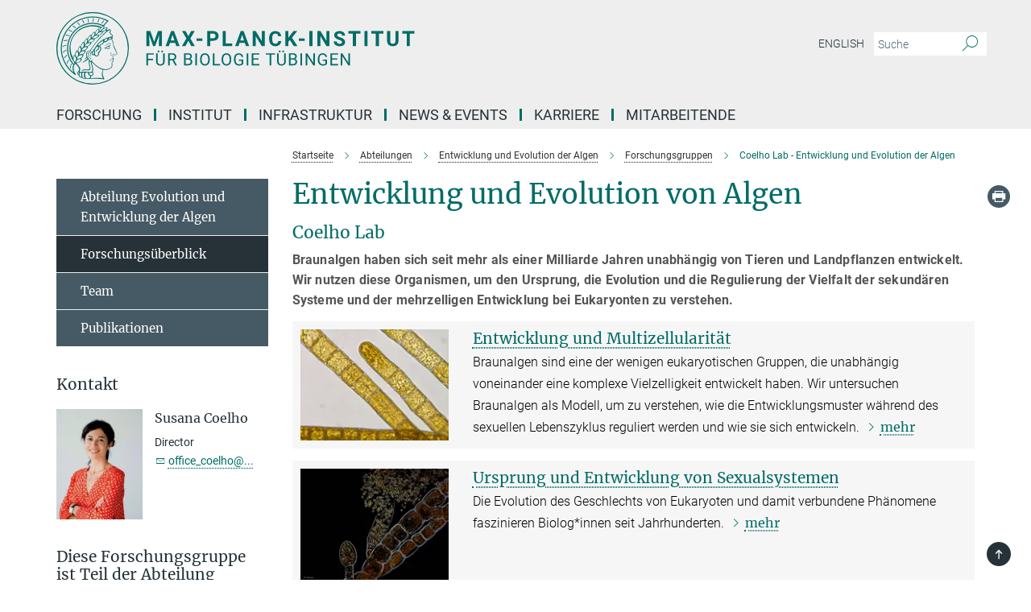

--- FILE ---
content_type: text/html; charset=utf-8
request_url: https://www.bio.mpg.de/163031/coelho-lab
body_size: 52448
content:
<!DOCTYPE html>
<html prefix="og: http://ogp.me/ns#" lang="de">
<head>
  <meta http-equiv="X-UA-Compatible" content="IE=edge">
  <meta content="width=device-width, initial-scale=1.0" name="viewport">
  <meta http-equiv="Content-Type" content="text/html; charset=utf-8"/>
  <title>Coelho Lab - Entwicklung und Evolution der Algen</title>
  
  <meta name="keywords" content="" /><meta name="description" content="" />
  
  
<meta property="og:title" content="Coelho Lab - Entwicklung und Evolution der Algen">
<meta property="og:description" content="">
<meta property="og:type" content="website">
<meta property="og:url" content="https://www.bio.mpg.de/163031/coelho-lab">
<meta property="og:image" content="https://www.bio.mpg.de/163050/teaser-1674227270.png?t=eyJ3aWR0aCI6MTIwMCwiaGVpZ2h0IjpudWxsLCJmaXQiOm51bGwsIm9ial9pZCI6MTYzMDUwfQ%3D%3D--17b35a5756fdb3b2229f7b88edbecc5bed418a32">


  
  <meta name="twitter:image" content="https://www.bio.mpg.de/163050/teaser-1674227270.png?t=eyJ3aWR0aCI6MTIwMCwiaGVpZ2h0Ijo2MjgsImZpdCI6ImNyb3AiLCJvYmpfaWQiOjE2MzA1MH0%3D--a01c457d308eada40579ca43deefd3eb8769875e">


  <meta name="msapplication-TileColor" content="#fff" />
<meta name="msapplication-square70x70logo" content="/assets/touch-icon-70x70-16c94b19254f9bb0c9f8e8747559f16c0a37fd015be1b4a30d7d1b03ed51f755.png" />
<meta name="msapplication-square150x150logo" content="/assets/touch-icon-150x150-3b1e0a32c3b2d24a1f1f18502efcb8f9e198bf2fc47e73c627d581ffae537142.png" />
<meta name="msapplication-wide310x150logo" content="/assets/touch-icon-310x150-067a0b4236ec2cdc70297273ab6bf1fc2dcf6cc556a62eab064bbfa4f5256461.png" />
<meta name="msapplication-square310x310logo" content="/assets/touch-icon-310x310-d33ffcdc109f9ad965a6892ec61d444da69646747bd88a4ce7fe3d3204c3bf0b.png" />
<link rel="apple-touch-icon" type="image/png" href="/assets/touch-icon-180x180-a3e396f9294afe6618861344bef35fc0075f9631fe80702eb259befcd682a42c.png" sizes="180x180">
<link rel="icon" type="image/png" href="/assets/touch-icon-32x32-143e3880a2e335e870552727a7f643a88be592ac74a53067012b5c0528002367.png" sizes="32x32">

  <link rel="preload" href="/assets/roboto-v20-latin-ext_latin_greek-ext_greek_cyrillic-ext_cyrillic-700-8d2872cf0efbd26ce09519f2ebe27fb09f148125cf65964890cc98562e8d7aa3.woff2" as="font" type="font/woff2" crossorigin="anonymous">
  
  
  
  <script>var ROOT_PATH = '/';var LANGUAGE = 'de';var PATH_TO_CMS = 'https://tuebio.iedit.mpg.de';var INSTANCE_NAME = 'tuebio';</script>
  

      <style media="screen" id="critical-css">
            @font-face{font-family:'Merriweather';font-style:normal;font-weight:400;font-display:swap;src:url(/assets/merriweather-v22-latin-ext_latin-regular-66beb0431fbb61e4ea920ec62d1167d155c2debbbc0d5b760ae4eb2b43ba4e06.eot);src:local(""),url(/assets/merriweather-v22-latin-ext_latin-regular-66beb0431fbb61e4ea920ec62d1167d155c2debbbc0d5b760ae4eb2b43ba4e06.eot?#iefix) format("embedded-opentype"),url(/assets/merriweather-v22-latin-ext_latin-regular-0e44ebbb6e4641907c3b906f09c35fc59e1ff8432dfeb718a450914dfafaac9a.woff2) format("woff2"),url(/assets/merriweather-v22-latin-ext_latin-regular-3dc2f1d91d2ec19b945030a600c4403d69fed76f8ed8b3892ea416098e7265c1.woff) format("woff"),url(/assets/merriweather-v22-latin-ext_latin-regular-c093c8d68c6d812f4c2a1e6679c1a8d27ea21545ac9a3616e250f1be68869238.ttf) format("truetype"),url(/assets/merriweather-v22-latin-ext_latin-regular-4bf7dafac6ae725cfc671d36c7176c4e015417ebde856a0e06b4c09e1b45a57d.svg#Merriweather) format("svg")}@font-face{font-family:'Merriweather Sans';font-style:normal;font-weight:400;src:local("Merriweather Sans"),local("MerriweatherSans-Regular"),url(/assets/MerriweatherSans-Regular-d2efd4d9fe6ff129962f92dda627c4337b65ee6b3fb7da84709b805e15db6d81.ttf)}@font-face{font-family:'Merriweather Sans';font-style:normal;font-weight:400;src:local("Merriweather Sans"),local("MerriweatherSans-Regular"),url(/assets/MerriweatherSans-Regular-d2efd4d9fe6ff129962f92dda627c4337b65ee6b3fb7da84709b805e15db6d81.ttf)}@font-face{font-family:'Merriweather Sans';font-style:normal;font-weight:400;src:local("Merriweather Sans"),local("MerriweatherSans-Regular"),url(/assets/MerriweatherSans-Regular-d2efd4d9fe6ff129962f92dda627c4337b65ee6b3fb7da84709b805e15db6d81.ttf)}@font-face{font-family:'Merriweather Sans';font-style:normal;font-weight:300;src:local("Merriweather Sans Light"),local("MerriweatherSans-Light"),url(/assets/MerriweatherSans-Light-55861f721a7f90c7d40be3ed28aa945ad6bacd23ee524ab93d5243b8de669a2d.ttf)}@font-face{font-family:'Merriweather Sans';font-style:normal;font-weight:700;src:local("Merriweather Sans Bold"),local("MerriweatherSans-Bold"),url(/assets/MerriweatherSans-Bold-055f396e6f9a1fa9f7d627432ce1d7c5f532fa7853c287c57457d959897139b0.ttf)}@font-face{font-family:'Josefin Sans';font-style:normal;font-weight:700;src:local("Josefin Sans Bold"),local("JosefinSans-Bold"),url(/assets/JosefinSans-Bold-4c4040241f19417ddd84e38603d0e08c743e69d43dbdff491ff4ca0daeffa802.ttf)}@font-face{font-family:'Roboto';font-style:normal;font-weight:300;font-display:swap;src:url(/assets/roboto-v20-latin-ext_latin_greek-ext_greek_cyrillic-ext_cyrillic-300-435d7096bf6da56f8b4bfddec6c1f566dffea19d7f24bd14d4525ba898657679.eot);src:local(""),url(/assets/roboto-v20-latin-ext_latin_greek-ext_greek_cyrillic-ext_cyrillic-300-435d7096bf6da56f8b4bfddec6c1f566dffea19d7f24bd14d4525ba898657679.eot?#iefix) format("embedded-opentype"),url(/assets/roboto-v20-latin-ext_latin_greek-ext_greek_cyrillic-ext_cyrillic-300-78e391b02f442de38b10eec6b951be4eb10fc6723d0d12e09a668fd58cc4ed75.woff2) format("woff2"),url(/assets/roboto-v20-latin-ext_latin_greek-ext_greek_cyrillic-ext_cyrillic-300-5ca91c5114555a52b8b36228d5c3954418a1d3c5539bb95574b844792b0ca220.woff) format("woff"),url(/assets/roboto-v20-latin-ext_latin_greek-ext_greek_cyrillic-ext_cyrillic-300-16640b3fa7f58d40b5f616d6a3097e2875d533829c29df260b7cdec4d7be58f4.ttf) format("truetype"),url(/assets/roboto-v20-latin-ext_latin_greek-ext_greek_cyrillic-ext_cyrillic-300-53e32a84e92e043af3f9dce3d50e57ce1efe62ad101aa89660774b70a53b463a.svg#Roboto) format("svg")}@font-face{font-family:'Roboto';font-style:italic;font-weight:300;font-display:swap;src:url(/assets/roboto-v20-latin-ext_latin_greek-ext_greek_cyrillic-ext_cyrillic-300italic-ec376bb16f9e65b7dda0297a2d3ed6649076f0b3709562bc31334e14876f5854.eot);src:local(""),url(/assets/roboto-v20-latin-ext_latin_greek-ext_greek_cyrillic-ext_cyrillic-300italic-ec376bb16f9e65b7dda0297a2d3ed6649076f0b3709562bc31334e14876f5854.eot?#iefix) format("embedded-opentype"),url(/assets/roboto-v20-latin-ext_latin_greek-ext_greek_cyrillic-ext_cyrillic-300italic-0c71e7705498d4779fb5076a292f2106aec088d9d7e3c067bb5751e282a7ca88.woff2) format("woff2"),url(/assets/roboto-v20-latin-ext_latin_greek-ext_greek_cyrillic-ext_cyrillic-300italic-8df128092002db6ad32a11d2158d261b939e5dd8715308700fe1a02a3228105d.woff) format("woff"),url(/assets/roboto-v20-latin-ext_latin_greek-ext_greek_cyrillic-ext_cyrillic-300italic-822519363f3161064f90021e8979a85add692867f16444cd555ef51d4b9dc95c.ttf) format("truetype"),url(/assets/roboto-v20-latin-ext_latin_greek-ext_greek_cyrillic-ext_cyrillic-300italic-3cd097f009c3f57de9ba85f9cbe59cf19d0892d4027351806d91c7d27213d615.svg#Roboto) format("svg")}@font-face{font-family:'Roboto';font-style:normal;font-weight:400;font-display:swap;src:url(/assets/roboto-v20-latin-ext_latin_greek-ext_greek_cyrillic-ext_cyrillic-regular-ca97335987b26814c9a1128525e1c36748c4b59bbd0a6ac198cca1b3e1f19a47.eot);src:local(""),url(/assets/roboto-v20-latin-ext_latin_greek-ext_greek_cyrillic-ext_cyrillic-regular-ca97335987b26814c9a1128525e1c36748c4b59bbd0a6ac198cca1b3e1f19a47.eot?#iefix) format("embedded-opentype"),url(/assets/roboto-v20-latin-ext_latin_greek-ext_greek_cyrillic-ext_cyrillic-regular-e53c6e6f12e654511a31cef074d7890d31ff144d80c7f0c4c276bea9a91839f0.woff2) format("woff2"),url(/assets/roboto-v20-latin-ext_latin_greek-ext_greek_cyrillic-ext_cyrillic-regular-b1f39721c99437d4c8949a9330d548bb9d6cdbf80cd88d5fd543549fe3173b8c.woff) format("woff"),url(/assets/roboto-v20-latin-ext_latin_greek-ext_greek_cyrillic-ext_cyrillic-regular-9bcffbc3ad7737fe8e39c4f45c4e2152b2dc84638d87508a0be916e286ff3928.ttf) format("truetype"),url(/assets/roboto-v20-latin-ext_latin_greek-ext_greek_cyrillic-ext_cyrillic-regular-3bea3afe6e3078ec3b0e56cd80ad97b059bb335af794ba57b5845ff44b77bcd3.svg#Roboto) format("svg")}@font-face{font-family:'Roboto';font-style:italic;font-weight:400;font-display:swap;src:url(/assets/roboto-v20-latin-ext_latin_greek-ext_greek_cyrillic-ext_cyrillic-italic-f69fdfd6d1d0a4c842222ce093cc5660ebdce260a8f10ca6bda4f09ba9bfedea.eot);src:local(""),url(/assets/roboto-v20-latin-ext_latin_greek-ext_greek_cyrillic-ext_cyrillic-italic-f69fdfd6d1d0a4c842222ce093cc5660ebdce260a8f10ca6bda4f09ba9bfedea.eot?#iefix) format("embedded-opentype"),url(/assets/roboto-v20-latin-ext_latin_greek-ext_greek_cyrillic-ext_cyrillic-italic-97c5e50bb04419b691386360609236c0a1aa949105684d7db8fedc3c35cc3c91.woff2) format("woff2"),url(/assets/roboto-v20-latin-ext_latin_greek-ext_greek_cyrillic-ext_cyrillic-italic-13660f8926f257e5c63f6a5a723b3ae8aecd340258ee40868152eb9a9939a7d3.woff) format("woff"),url(/assets/roboto-v20-latin-ext_latin_greek-ext_greek_cyrillic-ext_cyrillic-italic-abde90d734b17b439edc49f2b27c8d6d10a4a0a0f295d5c1535cb3c0a0e2bd8d.ttf) format("truetype"),url(/assets/roboto-v20-latin-ext_latin_greek-ext_greek_cyrillic-ext_cyrillic-italic-5965290041d32ef9c7b1166269586ead7e989d55414ed66db27d177004eae3fc.svg#Roboto) format("svg")}@font-face{font-family:'Roboto';font-style:normal;font-weight:700;font-display:swap;src:url(/assets/roboto-v20-latin-ext_latin_greek-ext_greek_cyrillic-ext_cyrillic-700-6aa4356d93abb4f7c5a59bd0e05f1bbc25ffd273459e65966ddecaa80f8be19f.eot);src:local(""),url(/assets/roboto-v20-latin-ext_latin_greek-ext_greek_cyrillic-ext_cyrillic-700-6aa4356d93abb4f7c5a59bd0e05f1bbc25ffd273459e65966ddecaa80f8be19f.eot?#iefix) format("embedded-opentype"),url(/assets/roboto-v20-latin-ext_latin_greek-ext_greek_cyrillic-ext_cyrillic-700-8d2872cf0efbd26ce09519f2ebe27fb09f148125cf65964890cc98562e8d7aa3.woff2) format("woff2"),url(/assets/roboto-v20-latin-ext_latin_greek-ext_greek_cyrillic-ext_cyrillic-700-95d57dc45afb9c82a1fa417d4620c87c9d293487719630ac1b021f7e653a6891.woff) format("woff"),url(/assets/roboto-v20-latin-ext_latin_greek-ext_greek_cyrillic-ext_cyrillic-700-254e8be2b6cb8096f59e2d9e60c984801055371a3bea2999531a0cf9dfc393db.ttf) format("truetype"),url(/assets/roboto-v20-latin-ext_latin_greek-ext_greek_cyrillic-ext_cyrillic-700-2da189152a7f131b78c66343dbed734e1f1b31b679ee8ed97b9deb048080da06.svg#Roboto) format("svg")}@font-face{font-family:'Roboto';font-style:italic;font-weight:700;font-display:swap;src:url(/assets/roboto-v20-latin-ext_latin_greek-ext_greek_cyrillic-ext_cyrillic-700italic-9ee9aef483ed383ce18582ef3b55f7b2d91278b07a77b9a6ea4e72c322cdc616.eot);src:local(""),url(/assets/roboto-v20-latin-ext_latin_greek-ext_greek_cyrillic-ext_cyrillic-700italic-9ee9aef483ed383ce18582ef3b55f7b2d91278b07a77b9a6ea4e72c322cdc616.eot?#iefix) format("embedded-opentype"),url(/assets/roboto-v20-latin-ext_latin_greek-ext_greek_cyrillic-ext_cyrillic-700italic-00c1eaa7cafeb781b619ef7abbecf978ce3fb7be6b870b7cf1f29b947a2e45b4.woff2) format("woff2"),url(/assets/roboto-v20-latin-ext_latin_greek-ext_greek_cyrillic-ext_cyrillic-700italic-9cc3be355c151b807974482ce327ad855f8856e78b15a9dea8aec36295804e78.woff) format("woff"),url(/assets/roboto-v20-latin-ext_latin_greek-ext_greek_cyrillic-ext_cyrillic-700italic-9590be4b5d91eb81a948a84ddfb370005c69b546b49d2a6b70bee30b3090ae81.ttf) format("truetype"),url(/assets/roboto-v20-latin-ext_latin_greek-ext_greek_cyrillic-ext_cyrillic-700italic-63b1f75d9ff9eb92f7273a44a8677db95969553ad6d82141f71b3c25d729bd49.svg#Roboto) format("svg")}@font-face{font-family:'Open Sans';font-style:normal;font-weight:400;src:local("Open Sans"),local("OpenSans-Regular"),url(/assets/OpenSans-Regular-f20d5ed577a1ddc48fd428b61d9538ef88d6ddcc1ccd8565a2cf7e9f03bd4cc7.ttf)}@font-face{font-family:'Open Sans';font-style:normal;font-weight:700;src:local("Open Sans Bold"),local("OpenSans-Bold"),url(/assets/OpenSans-Bold-5ccf0a4d12a5fb44a9831d93841cee9c1188d900987a2b83d5884ee240d7ab46.ttf)}@font-face{font-family:'Open Sans';font-style:normal;font-weight:600;src:local("Open Sans Semi Bold"),local("OpenSans-SemiBold"),url(/assets/OpenSans-SemiBold-b3185de4446e67a69ed55fd1337466f660afc5f7eb161137865d21ae69778df1.ttf)}@font-face{font-family:'mpg_iconsregular';src:url(/assets/mpg_icons-webfont-0b8e4bd6ecdc12aad710d8d9d882d0e05fa5580824d8d5cee65048d70be5a133.eot);src:url(/assets/mpg_icons-webfont-fbcdd2a22910ced3dda265405bb43de9eb1be44ace22869d590c9b0069ac84cf.woff) format("woff");font-weight:normal;font-style:normal}.mpg-icon::after,.twitter_icon::after,.phone_icon::after,.email_icon::after,.external::after,.mpg-icon::before,.twitter_icon::before,.phone_icon::before,.email_icon::before,.external::before{-moz-osx-font-smoothing:grayscale;-webkit-font-smoothing:antialiased;font-family:"mpg_iconsregular";font-style:normal;font-weight:normal;line-height:1em;margin:0;vertical-align:middle}.mpg-icon-english::after{background-image:url(/assets/responsive/uk-581d9beff5f105fe0fc75e5630500da6edb38324921da716d39b49aab9d16d37.svg);background-repeat:no-repeat;background-size:contain;content:"";display:block;height:1em;width:2em}.mpg-icon-logo::before{content:"\F000" !important}.mpg-icon-up1::before{content:"\F001" !important}.mpg-icon-right1::before,.external::before{content:"\F002" !important}.mpg-icon-down1::before{content:"\F003" !important}.mpg-icon-left1::before{content:"\F004" !important}.mpg-icon-up2::before{content:"\F005" !important}.mpg-icon-right2::before{content:"\F006" !important}.mpg-icon-down2::after{content:"\F007" !important}.mpg-icon-left2::before{content:"\F008" !important}.mpg-icon-clipboard::before{content:"\F009" !important}.mpg-icon-pdf::before{content:"\F032" !important}.mpg-icon-event::before{content:"\F00a" !important}.mpg-icon-attention::before{content:"\F00b" !important}.mpg-icon-fax::before{content:"\F00c" !important}.mpg-icon-page::before{content:"\F00d" !important}.mpg-icon-filter::before{content:"\F00e" !important}.mpg-icon-lab::before{content:"\F00f" !important}.mpg-icon-interests::before,.mpg-icon-research_interests::before{content:"\F010" !important}.mpg-icon-question::before{content:"\F011" !important}.mpg-icon-home::before{content:"\F012" !important}.mpg-icon-search::after{content:"\F013" !important;font-size:2em;vertical-align:middle}.mpg-icon-email::before,.email_icon::before{content:"\F014" !important}.mpg-icon-video::before{content:"\F015" !important}.mpg-icon-play2::before{content:"\F016" !important}.mpg-icon-hierarchy::before{content:"\F017" !important}.mpg-icon-news::before{content:"\F018" !important}.mpg-icon-phone::before,.phone_icon::before{content:"\F019" !important}.mpg-icon-pin::before{content:"\F01a" !important}.mpg-icon-listen2::before{content:"\F01b" !important}.mpg-icon-presentation::before{content:"\F01c" !important}.mpg-icon-medal::before,.mpg-icon-research_medals::before{content:"\F01d" !important}.mpg-icon-book::before{content:"\F01e" !important}.mpg-icon-share::before{content:"\F01f" !important}.mpg-icon-sign::before{content:"\F020" !important}.mpg-icon-podcast::before,.mpg-icon-sound::before{content:"\F021" !important}.mpg-icon-tag::before{content:"\F022" !important}.mpg-icon-imprs::before{content:"\F023" !important}.mpg-icon-person::before{content:"\F024" !important}.mpg-icon-persons::before{content:"\F025" !important}.mpg-icon-vcard::before{content:"\F026" !important}.mpg-icon-facebook::after{content:"\F027" !important}.mpg-icon-linkedin::after{content:"\F028" !important}.mpg-icon-feed::after{content:"\F029" !important}.mpg-icon-twitter::before,.twitter_icon::before{content:"\F02a" !important}.mpg-icon-youtube::after{content:"\F02b" !important}.mpg-icon-drag-hor::before{content:"\F02c" !important}.mpg-icon-drag-ver::before{content:"\F02d" !important}.mpg-icon-image::before{content:"\F02e" !important}.mpg-icon-list::before{content:"\F02f" !important}.mpg-icon-at::before{content:"\F02f" !important}.mpg-icon-file-doc::before{content:"\F031" !important}.mpg-icon-file-pdf::before{content:"\F032" !important}.mpg-icon-file-ppt::before{content:"\F033" !important}.mpg-icon-file-zip::before{content:"\F034" !important}.mpg-icon-left3::before{content:"\F035" !important}.mpg-icon-right3::before{content:"\F036" !important}.mpg-icon-play::before{content:"\F037" !important}.mpg-icon-listen::before{content:"\F038" !important}.external:not(.more):not(.twitter_icon)::before{display:inline-block;font-size:.9em;margin-left:.1em;margin-right:.25em;transform:rotate(-45deg) translate(0, -0.15em)}.job-ticker .text-right .external.more::before{display:inline-block;font-size:1.3em;margin-left:.1em;margin-right:.25em;transform:rotate(-45deg) translate(0, -0.15em)}.extension_job_ticker .external.more.pull-right::before{transform:rotate(-45deg) translate(0, -0.15em)}.ticker a.more.external::before{transform:translate(-0.15em) rotate(-45deg)}.link_title.external:not(.more):not(.twitter_icon)::before{font-size:2em;margin-right:.1em;transform:rotate(-45deg) translate(0, -0.3em)}.email_icon::before{font-size:1.4em;display:inline-block}.phone_icon::before{font-size:1.4em;display:inline-block}.twitter_icon::before{font-size:1.4em;color:#1DA1F2;margin-right:3px;display:inline-block}.open_access_icon::after{vertical-align:text-top;display:inline-block;width:1.5ch;content:" ";height:1.2em;background:no-repeat right 25%/auto 80% url(/assets/Open_Access_logo_PLoS_white-a436fe520f67d515e6e55d715d61592a87803ff4468597bf3ec5e83c1690b4a1.svg)}.mpg-icon::after,.external::after,.email_icon::after,.phone_icon::after,.twitter_icon::after,.mpg-icon::before,.external::before,.email_icon::before,.phone_icon::before,.twitter_icon::before{-moz-osx-font-smoothing:grayscale;-webkit-font-smoothing:antialiased;font-family:"mpg_iconsregular";font-style:normal;font-weight:normal;line-height:1em;margin:0;vertical-align:middle}.mpg-icon::after,.email_icon::after,.phone_icon::after,.twitter_icon::after,ol.breadcrumb>li.breadcrumb-item:not(:first-child)::after,.external::after,.mpg-icon::before,.email_icon::before,.phone_icon::before,.twitter_icon::before,ol.breadcrumb>li.breadcrumb-item:not(:first-child)::before,.external::before{-moz-osx-font-smoothing:grayscale;-webkit-font-smoothing:antialiased;font-family:"mpg_iconsregular";font-style:normal;font-weight:normal;line-height:1em;margin:0;vertical-align:middle}.mpg-icon::after,.external::after,.email_icon::after,.phone_icon::after,.twitter_icon::after,ol.breadcrumb>li.breadcrumb-item:not(:first-child)::after,.mpg-icon::before,.external::before,.email_icon::before,.phone_icon::before,.twitter_icon::before,ol.breadcrumb>li.breadcrumb-item:not(:first-child)::before{-moz-osx-font-smoothing:grayscale;-webkit-font-smoothing:antialiased;font-family:"mpg_iconsregular";font-style:normal;font-weight:normal;line-height:1em;margin:0;vertical-align:middle}.mpg-icon-logo::before{content:"" !important}.external::before{content:"" !important}ol.breadcrumb>li.breadcrumb-item:not(:first-child)::before{content:"" !important}.mpg-icon-down2::after{content:"" !important}.mpg-icon-fax::before{content:"" !important}.mpg-icon-search::after{content:"" !important;font-size:2em;vertical-align:middle}.mpg-icon-email::before,.email_icon::before{content:"" !important}.mpg-icon-news::before{content:"" !important}.mpg-icon-phone::before,.phone_icon::before{content:"" !important}.external:not(.more):not(.twitter_icon)::before{display:inline-block;font-size:.9em;margin-left:.1em;margin-right:.25em;transform:rotate(-45deg) translate(0, -0.15em)}html{font-family:sans-serif;-ms-text-size-adjust:100%;-webkit-text-size-adjust:100%}body{margin:0}footer,header,main,nav{display:block}article,aside,figcaption,figure,footer,header,main,nav{display:block}article,aside,footer,header,nav{display:block}article,aside,footer,header,main,nav{display:block}a{background-color:transparent}h1{font-size:2em;margin:0.67em 0}img{border:0}svg:not(:root){overflow:hidden}figure{margin:1em 40px}button,input{color:inherit;font:inherit;margin:0}button{overflow:visible}button{text-transform:none}button{-webkit-appearance:button}button::-moz-focus-inner,input::-moz-focus-inner{border:0;padding:0}input{line-height:normal}input[type="checkbox"]{box-sizing:border-box;padding:0}input[type="search"]{-webkit-appearance:textfield;box-sizing:content-box}input[type="search"]::-webkit-search-cancel-button,input[type="search"]::-webkit-search-decoration{-webkit-appearance:none}table{border-collapse:collapse;border-spacing:0}th{padding:0}*{-webkit-box-sizing:border-box;-moz-box-sizing:border-box;box-sizing:border-box}*:before,*:after{-webkit-box-sizing:border-box;-moz-box-sizing:border-box;box-sizing:border-box}html{font-size:10px}body{font-family:"Roboto","Tahoma",Arial,sans-serif;font-size:16px;line-height:1.7;color:#333333;background-color:#fff}input,button{font-family:inherit;font-size:inherit;line-height:inherit}a{color:#006c66;text-decoration:none}figure{margin:0}img{vertical-align:middle}.img-responsive{display:block;max-width:100%;height:auto}h2{font-family:inherit;font-weight:500;line-height:1.1;color:inherit}h1,h2,h4,.h3{font-family:inherit;font-weight:500;line-height:1.1;color:inherit}h1,h2,.h3{font-family:inherit;font-weight:500;line-height:1.1;color:inherit}h1,h2,h3,.h4,.research_report .research_head_fields .header-text{font-family:inherit;font-weight:500;line-height:1.1;color:inherit}h1,h2{font-family:inherit;font-weight:500;line-height:1.1;color:inherit}h2{margin-top:27px;margin-bottom:13.5px}h1,h2,.h3{margin-top:27px;margin-bottom:13.5px}h1,h2,h3{margin-top:27px;margin-bottom:13.5px}h1,h2{margin-top:27px;margin-bottom:13.5px}h4{margin-top:13.5px;margin-bottom:13.5px}.h4,.research_report .research_head_fields .header-text{margin-top:13.5px;margin-bottom:13.5px}h1{font-size:34px}h2{font-size:22px}.h3{font-size:19px}h3{font-size:19px}h4{font-size:16px}.h4,.research_report .research_head_fields .header-text{font-size:16px}p{margin:0 0 13.5px}.text-center{text-align:center}ul{margin-top:0;margin-bottom:13.5px}ul,ol{margin-top:0;margin-bottom:13.5px}ul ul{margin-bottom:0}.container:before,.container:after{display:table;content:" "}.row:before,.row:after{display:table;content:" "}.nav:before,.nav:after{display:table;content:" "}.navbar:before,.navbar:after{display:table;content:" "}.navbar-header:before,.navbar-header:after{display:table;content:" "}.navbar-collapse:before,.navbar-collapse:after{display:table;content:" "}.clearfix:before,.clearfix:after{display:table;content:" "}.container-fluid:before,.container-fluid:after{display:table;content:" "}.container:after{clear:both}.row:after{clear:both}.nav:after{clear:both}.navbar:after{clear:both}.navbar-header:after{clear:both}.navbar-collapse:after{clear:both}.clearfix:after{clear:both}.container-fluid:after{clear:both}.container{padding-right:15px;padding-left:15px;margin-right:auto;margin-left:auto}@media (min-width: 768px){.container{width:750px}}@media (min-width: 992px){.container{width:970px}}@media (min-width: 1200px){.container{width:1170px}}.container-fluid{padding-right:15px;padding-left:15px;margin-right:auto;margin-left:auto}.row{margin-right:-15px;margin-left:-15px}.container{padding-right:15px;padding-left:15px;margin-right:auto;margin-left:auto}.container:before,.container:after{display:table;content:" "}.container:after{clear:both}@media (min-width: 768px){.container{width:750px}}@media (min-width: 992px){.container{width:970px}}@media (min-width: 1200px){.container{width:1170px}}.container-fluid{padding-right:15px;padding-left:15px;margin-right:auto;margin-left:auto}.container-fluid:before,.container-fluid:after{display:table;content:" "}.container-fluid:after{clear:both}.row{margin-right:-15px;margin-left:-15px}.row:before,.row:after{display:table;content:" "}.row:after{clear:both}.row-no-gutters{margin-right:0;margin-left:0}.row-no-gutters [class*="col-"]{padding-right:0;padding-left:0}.col-xs-1,.col-sm-1,.col-md-1,.col-lg-1,.col-xs-2,.col-sm-2,.col-md-2,.col-lg-2,.col-xs-3,.col-sm-3,.col-md-3,.col-lg-3,.col-xs-4,.col-sm-4,.col-md-4,.col-lg-4,.col-xs-5,.col-sm-5,.col-md-5,.col-lg-5,.col-xs-6,.col-sm-6,.col-md-6,.col-lg-6,.col-xs-7,.col-sm-7,.col-md-7,.col-lg-7,.col-xs-8,.col-sm-8,.col-md-8,.col-lg-8,.col-xs-9,.col-sm-9,.col-md-9,.col-lg-9,.col-xs-10,.col-sm-10,.col-md-10,.col-lg-10,.col-xs-11,.col-sm-11,.col-md-11,.col-lg-11,.col-xs-12,.col-sm-12,.col-md-12,.col-lg-12{position:relative;min-height:1px;padding-right:15px;padding-left:15px}.col-xs-1,.col-xs-2,.col-xs-3,.col-xs-4,.col-xs-5,.col-xs-6,.col-xs-7,.col-xs-8,.col-xs-9,.col-xs-10,.col-xs-11,.col-xs-12{float:left}.col-xs-1{width:8.3333333333%}.col-xs-2{width:16.6666666667%}.col-xs-3{width:25%}.col-xs-4{width:33.3333333333%}.col-xs-5{width:41.6666666667%}.col-xs-6{width:50%}.col-xs-7{width:58.3333333333%}.col-xs-8{width:66.6666666667%}.col-xs-9{width:75%}.col-xs-10{width:83.3333333333%}.col-xs-11{width:91.6666666667%}.col-xs-12{width:100%}.col-xs-pull-0{right:auto}.col-xs-pull-1{right:8.3333333333%}.col-xs-pull-2{right:16.6666666667%}.col-xs-pull-3{right:25%}.col-xs-pull-4{right:33.3333333333%}.col-xs-pull-5{right:41.6666666667%}.col-xs-pull-6{right:50%}.col-xs-pull-7{right:58.3333333333%}.col-xs-pull-8{right:66.6666666667%}.col-xs-pull-9{right:75%}.col-xs-pull-10{right:83.3333333333%}.col-xs-pull-11{right:91.6666666667%}.col-xs-pull-12{right:100%}.col-xs-push-0{left:auto}.col-xs-push-1{left:8.3333333333%}.col-xs-push-2{left:16.6666666667%}.col-xs-push-3{left:25%}.col-xs-push-4{left:33.3333333333%}.col-xs-push-5{left:41.6666666667%}.col-xs-push-6{left:50%}.col-xs-push-7{left:58.3333333333%}.col-xs-push-8{left:66.6666666667%}.col-xs-push-9{left:75%}.col-xs-push-10{left:83.3333333333%}.col-xs-push-11{left:91.6666666667%}.col-xs-push-12{left:100%}.col-xs-offset-0{margin-left:0%}.col-xs-offset-1{margin-left:8.3333333333%}.col-xs-offset-2{margin-left:16.6666666667%}.col-xs-offset-3{margin-left:25%}.col-xs-offset-4{margin-left:33.3333333333%}.col-xs-offset-5{margin-left:41.6666666667%}.col-xs-offset-6{margin-left:50%}.col-xs-offset-7{margin-left:58.3333333333%}.col-xs-offset-8{margin-left:66.6666666667%}.col-xs-offset-9{margin-left:75%}.col-xs-offset-10{margin-left:83.3333333333%}.col-xs-offset-11{margin-left:91.6666666667%}.col-xs-offset-12{margin-left:100%}@media (min-width: 768px){.col-sm-1,.col-sm-2,.col-sm-3,.col-sm-4,.col-sm-5,.col-sm-6,.col-sm-7,.col-sm-8,.col-sm-9,.col-sm-10,.col-sm-11,.col-sm-12{float:left}.col-sm-1{width:8.3333333333%}.col-sm-2{width:16.6666666667%}.col-sm-3{width:25%}.col-sm-4{width:33.3333333333%}.col-sm-5{width:41.6666666667%}.col-sm-6{width:50%}.col-sm-7{width:58.3333333333%}.col-sm-8{width:66.6666666667%}.col-sm-9{width:75%}.col-sm-10{width:83.3333333333%}.col-sm-11{width:91.6666666667%}.col-sm-12{width:100%}.col-sm-pull-0{right:auto}.col-sm-pull-1{right:8.3333333333%}.col-sm-pull-2{right:16.6666666667%}.col-sm-pull-3{right:25%}.col-sm-pull-4{right:33.3333333333%}.col-sm-pull-5{right:41.6666666667%}.col-sm-pull-6{right:50%}.col-sm-pull-7{right:58.3333333333%}.col-sm-pull-8{right:66.6666666667%}.col-sm-pull-9{right:75%}.col-sm-pull-10{right:83.3333333333%}.col-sm-pull-11{right:91.6666666667%}.col-sm-pull-12{right:100%}.col-sm-push-0{left:auto}.col-sm-push-1{left:8.3333333333%}.col-sm-push-2{left:16.6666666667%}.col-sm-push-3{left:25%}.col-sm-push-4{left:33.3333333333%}.col-sm-push-5{left:41.6666666667%}.col-sm-push-6{left:50%}.col-sm-push-7{left:58.3333333333%}.col-sm-push-8{left:66.6666666667%}.col-sm-push-9{left:75%}.col-sm-push-10{left:83.3333333333%}.col-sm-push-11{left:91.6666666667%}.col-sm-push-12{left:100%}.col-sm-offset-0{margin-left:0%}.col-sm-offset-1{margin-left:8.3333333333%}.col-sm-offset-2{margin-left:16.6666666667%}.col-sm-offset-3{margin-left:25%}.col-sm-offset-4{margin-left:33.3333333333%}.col-sm-offset-5{margin-left:41.6666666667%}.col-sm-offset-6{margin-left:50%}.col-sm-offset-7{margin-left:58.3333333333%}.col-sm-offset-8{margin-left:66.6666666667%}.col-sm-offset-9{margin-left:75%}.col-sm-offset-10{margin-left:83.3333333333%}.col-sm-offset-11{margin-left:91.6666666667%}.col-sm-offset-12{margin-left:100%}}@media (min-width: 992px){.col-md-1,.col-md-2,.col-md-3,.col-md-4,.col-md-5,.col-md-6,.col-md-7,.col-md-8,.col-md-9,.col-md-10,.col-md-11,.col-md-12{float:left}.col-md-1{width:8.3333333333%}.col-md-2{width:16.6666666667%}.col-md-3{width:25%}.col-md-4{width:33.3333333333%}.col-md-5{width:41.6666666667%}.col-md-6{width:50%}.col-md-7{width:58.3333333333%}.col-md-8{width:66.6666666667%}.col-md-9{width:75%}.col-md-10{width:83.3333333333%}.col-md-11{width:91.6666666667%}.col-md-12{width:100%}.col-md-pull-0{right:auto}.col-md-pull-1{right:8.3333333333%}.col-md-pull-2{right:16.6666666667%}.col-md-pull-3{right:25%}.col-md-pull-4{right:33.3333333333%}.col-md-pull-5{right:41.6666666667%}.col-md-pull-6{right:50%}.col-md-pull-7{right:58.3333333333%}.col-md-pull-8{right:66.6666666667%}.col-md-pull-9{right:75%}.col-md-pull-10{right:83.3333333333%}.col-md-pull-11{right:91.6666666667%}.col-md-pull-12{right:100%}.col-md-push-0{left:auto}.col-md-push-1{left:8.3333333333%}.col-md-push-2{left:16.6666666667%}.col-md-push-3{left:25%}.col-md-push-4{left:33.3333333333%}.col-md-push-5{left:41.6666666667%}.col-md-push-6{left:50%}.col-md-push-7{left:58.3333333333%}.col-md-push-8{left:66.6666666667%}.col-md-push-9{left:75%}.col-md-push-10{left:83.3333333333%}.col-md-push-11{left:91.6666666667%}.col-md-push-12{left:100%}.col-md-offset-0{margin-left:0%}.col-md-offset-1{margin-left:8.3333333333%}.col-md-offset-2{margin-left:16.6666666667%}.col-md-offset-3{margin-left:25%}.col-md-offset-4{margin-left:33.3333333333%}.col-md-offset-5{margin-left:41.6666666667%}.col-md-offset-6{margin-left:50%}.col-md-offset-7{margin-left:58.3333333333%}.col-md-offset-8{margin-left:66.6666666667%}.col-md-offset-9{margin-left:75%}.col-md-offset-10{margin-left:83.3333333333%}.col-md-offset-11{margin-left:91.6666666667%}.col-md-offset-12{margin-left:100%}}@media (min-width: 1200px){.col-lg-1,.col-lg-2,.col-lg-3,.col-lg-4,.col-lg-5,.col-lg-6,.col-lg-7,.col-lg-8,.col-lg-9,.col-lg-10,.col-lg-11,.col-lg-12{float:left}.col-lg-1{width:8.3333333333%}.col-lg-2{width:16.6666666667%}.col-lg-3{width:25%}.col-lg-4{width:33.3333333333%}.col-lg-5{width:41.6666666667%}.col-lg-6{width:50%}.col-lg-7{width:58.3333333333%}.col-lg-8{width:66.6666666667%}.col-lg-9{width:75%}.col-lg-10{width:83.3333333333%}.col-lg-11{width:91.6666666667%}.col-lg-12{width:100%}.col-lg-pull-0{right:auto}.col-lg-pull-1{right:8.3333333333%}.col-lg-pull-2{right:16.6666666667%}.col-lg-pull-3{right:25%}.col-lg-pull-4{right:33.3333333333%}.col-lg-pull-5{right:41.6666666667%}.col-lg-pull-6{right:50%}.col-lg-pull-7{right:58.3333333333%}.col-lg-pull-8{right:66.6666666667%}.col-lg-pull-9{right:75%}.col-lg-pull-10{right:83.3333333333%}.col-lg-pull-11{right:91.6666666667%}.col-lg-pull-12{right:100%}.col-lg-push-0{left:auto}.col-lg-push-1{left:8.3333333333%}.col-lg-push-2{left:16.6666666667%}.col-lg-push-3{left:25%}.col-lg-push-4{left:33.3333333333%}.col-lg-push-5{left:41.6666666667%}.col-lg-push-6{left:50%}.col-lg-push-7{left:58.3333333333%}.col-lg-push-8{left:66.6666666667%}.col-lg-push-9{left:75%}.col-lg-push-10{left:83.3333333333%}.col-lg-push-11{left:91.6666666667%}.col-lg-push-12{left:100%}.col-lg-offset-0{margin-left:0%}.col-lg-offset-1{margin-left:8.3333333333%}.col-lg-offset-2{margin-left:16.6666666667%}.col-lg-offset-3{margin-left:25%}.col-lg-offset-4{margin-left:33.3333333333%}.col-lg-offset-5{margin-left:41.6666666667%}.col-lg-offset-6{margin-left:50%}.col-lg-offset-7{margin-left:58.3333333333%}.col-lg-offset-8{margin-left:66.6666666667%}.col-lg-offset-9{margin-left:75%}.col-lg-offset-10{margin-left:83.3333333333%}.col-lg-offset-11{margin-left:91.6666666667%}.col-lg-offset-12{margin-left:100%}}table{background-color:transparent}th{text-align:left}label{display:inline-block;max-width:100%;margin-bottom:5px;font-weight:700}input[type="search"]{-webkit-box-sizing:border-box;-moz-box-sizing:border-box;box-sizing:border-box;-webkit-appearance:none;appearance:none}input[type="checkbox"]{margin:4px 0 0;margin-top:1px \9;line-height:normal}.form-control{display:block;width:100%;height:41px;padding:6px 12px;font-size:16px;line-height:1.7;color:#555555;background-color:#fff;background-image:none;border:1px solid #ccc;border-radius:0;-webkit-box-shadow:inset 0 1px 1px rgba(0,0,0,0.075);box-shadow:inset 0 1px 1px rgba(0,0,0,0.075)}.form-control::-ms-expand{background-color:transparent;border:0}.form-group{margin-bottom:15px}@media (min-width: 768px){.navbar-form .form-group{display:inline-block;margin-bottom:0;vertical-align:middle}.navbar-form .form-control{display:inline-block;width:auto;vertical-align:middle}}.form-control::-moz-placeholder{color:#999;opacity:1}.form-control:-ms-input-placeholder{color:#999}.form-control::-webkit-input-placeholder{color:#999}.btn{display:inline-block;margin-bottom:0;font-weight:normal;text-align:center;white-space:nowrap;vertical-align:middle;touch-action:manipulation;background-image:none;border:1px solid transparent;padding:6px 12px;font-size:16px;line-height:1.7;border-radius:0}.btn-default{color:#333;background-color:#fff;border-color:#ccc}.btn-primary{color:#fff;background-color:#006c66;border-color:#00534e}.collapse{display:none}.dropdown{position:relative}.dropdown-menu{position:absolute;top:100%;left:0;z-index:1000;display:none;float:left;min-width:160px;padding:5px 0;margin:2px 0 0;font-size:16px;text-align:left;list-style:none;background-color:#fff;background-clip:padding-box;border:1px solid #ccc;border:1px solid rgba(0,0,0,0.15);border-radius:0;-webkit-box-shadow:0 6px 12px rgba(0,0,0,0.175);box-shadow:0 6px 12px rgba(0,0,0,0.175)}.nav{padding-left:0;margin-bottom:0;list-style:none}.nav>li{position:relative;display:block}.nav>li>a{position:relative;display:block;padding:10px 15px}.navbar{position:relative;min-height:50px;margin-bottom:27px;border:1px solid transparent}@media (min-width: 992px){.navbar{border-radius:0}}@media (min-width: 992px){.navbar-header{float:left}}.navbar-collapse{padding-right:15px;padding-left:15px;overflow-x:visible;border-top:1px solid transparent;box-shadow:inset 0 1px 0 rgba(255,255,255,0.1);-webkit-overflow-scrolling:touch}@media (min-width: 992px){.navbar-collapse{width:auto;border-top:0;box-shadow:none}.navbar-collapse.collapse{display:block !important;height:auto !important;padding-bottom:0;overflow:visible !important}}.container>.navbar-header{margin-right:-15px;margin-left:-15px}@media (min-width: 992px){.container>.navbar-header{margin-right:0;margin-left:0}}.navbar-brand{float:left;height:50px;padding:11.5px 15px;font-size:20px;line-height:27px}@media (min-width: 992px){.navbar>.container .navbar-brand{margin-left:-15px}}.navbar-toggle{position:relative;float:right;padding:9px 10px;margin-right:15px;margin-top:8px;margin-bottom:8px;background-color:transparent;background-image:none;border:1px solid transparent;border-radius:0}@media (min-width: 992px){.navbar-toggle{display:none}}.navbar-nav{margin:5.75px -15px}@media (min-width: 992px){.navbar-nav{float:left;margin:0}.navbar-nav>li{float:left}.navbar-nav>li>a{padding-top:11.5px;padding-bottom:11.5px}}.navbar-nav>li>a{padding-top:10px;padding-bottom:10px;line-height:27px}.navbar-form{padding:10px 15px;margin-right:-15px;margin-left:-15px;border-top:1px solid transparent;border-bottom:1px solid transparent;-webkit-box-shadow:inset 0 1px 0 rgba(255,255,255,0.1),0 1px 0 rgba(255,255,255,0.1);box-shadow:inset 0 1px 0 rgba(255,255,255,0.1),0 1px 0 rgba(255,255,255,0.1);margin-top:4.5px;margin-bottom:4.5px}@media (min-width: 992px){.navbar-form{width:auto;padding-top:0;padding-bottom:0;margin-right:0;margin-left:0;border:0;-webkit-box-shadow:none;box-shadow:none}}@media (max-width: 991px){.navbar-form .form-group{margin-bottom:5px}.navbar-form .form-group:last-child{margin-bottom:0}}.navbar-nav>li>.dropdown-menu{margin-top:0;border-top-left-radius:0;border-top-right-radius:0}@media (min-width: 992px){.navbar-left{float:left !important}.navbar-right{float:right !important;margin-right:-15px}}.navbar-default{background-color:#f8f8f8;border-color:#e7e7e7}.navbar-default .navbar-nav>li>a{color:#263238}.navbar-default .navbar-toggle{border-color:#ddd}.navbar-default .navbar-collapse,.navbar-default .navbar-form{border-color:#e7e7e7}.breadcrumb{padding:8px 15px;margin-bottom:27px;list-style:none;background-color:#f5f5f5;border-radius:0}.breadcrumb>li{display:inline-block}.breadcrumb>li+li:before{padding:0 5px;color:#ccc;content:"/ "}.breadcrumb>.active{color:#455a64}.pull-left{float:left !important}@-ms-viewport{width:device-width}.visible-xs{display:none !important}.visible-sm{display:none !important}.visible-md{display:none !important}.visible-lg{display:none !important}.visible-xs-block,.visible-xs-inline,.visible-xs-inline-block,.visible-sm-block,.visible-sm-inline,.visible-sm-inline-block,.visible-md-block,.visible-md-inline,.visible-md-inline-block,.visible-lg-block,.visible-lg-inline,.visible-lg-inline-block{display:none !important}@media (max-width: 767px){.visible-xs{display:block !important}table.visible-xs{display:table !important}tr.visible-xs{display:table-row !important}th.visible-xs,td.visible-xs{display:table-cell !important}}@media (max-width: 767px){.visible-xs-block{display:block !important}}@media (max-width: 767px){.visible-xs-inline{display:inline !important}}@media (max-width: 767px){.visible-xs-inline-block{display:inline-block !important}}@media (min-width: 768px) and (max-width: 991px){.visible-sm{display:block !important}table.visible-sm{display:table !important}tr.visible-sm{display:table-row !important}th.visible-sm,td.visible-sm{display:table-cell !important}}@media (min-width: 768px) and (max-width: 991px){.visible-sm-block{display:block !important}}@media (min-width: 768px) and (max-width: 991px){.visible-sm-inline{display:inline !important}}@media (min-width: 768px) and (max-width: 991px){.visible-sm-inline-block{display:inline-block !important}}@media (min-width: 992px) and (max-width: 1199px){.visible-md{display:block !important}table.visible-md{display:table !important}tr.visible-md{display:table-row !important}th.visible-md,td.visible-md{display:table-cell !important}}@media (min-width: 992px) and (max-width: 1199px){.visible-md-block{display:block !important}}@media (min-width: 992px) and (max-width: 1199px){.visible-md-inline{display:inline !important}}@media (min-width: 992px) and (max-width: 1199px){.visible-md-inline-block{display:inline-block !important}}@media (min-width: 1200px){.visible-lg{display:block !important}table.visible-lg{display:table !important}tr.visible-lg{display:table-row !important}th.visible-lg,td.visible-lg{display:table-cell !important}}@media (min-width: 1200px){.visible-lg-block{display:block !important}}@media (min-width: 1200px){.visible-lg-inline{display:inline !important}}@media (min-width: 1200px){.visible-lg-inline-block{display:inline-block !important}}@media (max-width: 767px){.hidden-xs{display:none !important}}@media (min-width: 768px) and (max-width: 991px){.hidden-sm{display:none !important}}@media (min-width: 992px) and (max-width: 1199px){.hidden-md{display:none !important}}@media (min-width: 1200px){.hidden-lg{display:none !important}}.visible-print{display:none !important}@media print{.visible-print{display:block !important}table.visible-print{display:table !important}tr.visible-print{display:table-row !important}th.visible-print,td.visible-print{display:table-cell !important}}.visible-print-block{display:none !important}@media print{.visible-print-block{display:block !important}}.visible-print-inline{display:none !important}@media print{.visible-print-inline{display:inline !important}}.visible-print-inline-block{display:none !important}@media print{.visible-print-inline-block{display:inline-block !important}}@media print{.hidden-print{display:none !important}}.visible-print-block{display:none !important}.slick-slider{-ms-touch-action:pan-y;-webkit-touch-callout:none;box-sizing:border-box;display:block;position:relative;touch-action:pan-y;visibility:hidden}.slick-initialized{visibility:visible}.slick-list{display:block;margin:0;overflow:hidden;padding:0;position:relative}.slick-slider .slick-track,.slick-slider .slick-list{-moz-transform:translate3d(0, 0, 0);-ms-transform:translate3d(0, 0, 0);-o-transform:translate3d(0, 0, 0);-webkit-transform:translate3d(0, 0, 0);transform:translate3d(0, 0, 0)}.slick-track{display:block;left:0;position:relative;top:0}.slick-track::before,.slick-track::after{content:"";display:table}.slick-track::after{clear:both}.slick-slide{display:none;float:right;height:100%;min-height:1px}.slick-slide img{display:block}.slick-initialized .slick-slide{display:block}.slick-pause-section{position:absolute;width:100%;bottom:-20px;height:20px;visibility:visible;text-align:center}.slick-pause-button{border:none;background:none;color:#006c66}#related-articles-container .slick-pause-section{bottom:0}@media (min-width: 768px){#related-articles-container .slick-pause-section{display:none}}header.navbar{background-color:#eeeeee;border:0;border-radius:0;margin:0}header.navbar .container{padding:0}header.navbar .navbar-header{position:relative}header.navbar .navbar-header svg rect{fill:#006c66;transition:transform 0.5s}header.navbar .navbar-header a.navbar-brand{background-image:url(/assets/responsive/logo-square-f232279c21f2b99c6eef21059e9521e3ddcfe8f893608fdfb223dee6007b3e75.svg);background-repeat:no-repeat;background-size:contain;font-size:72px;height:140px;position:relative;width:140px;z-index:10}header.navbar .navbar-header a.navbar-brand::before{color:#fff;font-size:82px;left:.15em;position:relative;width:80px;height:80px}header.navbar button.navbar-toggle[aria-expanded="true"] svg rect.burgerline-1{transform:rotate(45deg) translateY(10px)}header.navbar button.navbar-toggle[aria-expanded="true"] svg rect.burgerline-2{transform:rotate(45deg)}header.navbar button.navbar-toggle[aria-expanded="true"] svg rect.burgerline-3{transform:rotate(-45deg) translateY(-10px)}header.navbar .navbar-title-wrapper,header.navbar .lang-search{margin-left:0;width:auto}header.navbar .navbar-title-wrapper>.navbar-collapse,header.navbar .lang-search>.navbar-collapse{margin-top:40px;position:relative}header.navbar .navbar-title-wrapper .navbar-form,header.navbar .lang-search .navbar-form{margin:0}header.navbar .navbar-title-wrapper .navbar-form .btn,header.navbar .navbar-title-wrapper .navbar-form .form-control,header.navbar .lang-search .navbar-form .btn,header.navbar .lang-search .navbar-form .form-control{background-color:transparent;border:0;border-radius:0;box-shadow:none;color:rgba(0,108,102,0.5)}header.navbar .navbar-title-wrapper .navbar-form .btn,header.navbar .lang-search .navbar-form .btn{padding-bottom:0;padding-top:0}header.navbar .navbar-title-wrapper .navbar-form .btn i::after,header.navbar .lang-search .navbar-form .btn i::after{color:#006c66}header.navbar .navbar-title-wrapper #nav-main,header.navbar .lang-search #nav-main{margin-bottom:5px}header.navbar .navbar-title-wrapper .navbar-collapse .navbar-nav.navbar-meta,header.navbar .lang-search .navbar-collapse .navbar-nav.navbar-meta{position:absolute;right:15px;z-index:10;display:grid;grid-template-columns:repeat(6, auto)}@media (min-width: 1260px){header.navbar .navbar-title-wrapper .navbar-collapse .navbar-nav.navbar-meta.pwa-visible,header.navbar .lang-search .navbar-collapse .navbar-nav.navbar-meta.pwa-visible{right:-14px}header.navbar .navbar-title-wrapper .navbar-collapse .navbar-nav.navbar-meta .external-backlink,header.navbar .lang-search .navbar-collapse .navbar-nav.navbar-meta .external-backlink{padding-right:30px}}header.navbar .navbar-title-wrapper .navbar-collapse .navbar-nav.navbar-meta .external-backlink,header.navbar .lang-search .navbar-collapse .navbar-nav.navbar-meta .external-backlink{order:10;grid-column:1 / -1}header.navbar .navbar-title-wrapper .navbar-collapse .navbar-nav.navbar-meta>li>a,header.navbar .lang-search .navbar-collapse .navbar-nav.navbar-meta>li>a{color:#263238;font-size:14px;padding:.1em .5em}header.navbar .navbar-title-wrapper .navbar-collapse .navbar-nav.navbar-meta>li>a.backlink,header.navbar .lang-search .navbar-collapse .navbar-nav.navbar-meta>li>a.backlink{padding:20px 0 0 0;color:black;text-transform:none;font-size:15px;font-family:"Merriweather", serif;text-align:right}header.navbar .navbar-title-wrapper .navbar-collapse .navbar-nav.navbar-meta>li>a.backlink::before,header.navbar .lang-search .navbar-collapse .navbar-nav.navbar-meta>li>a.backlink::before{font-weight:bold;transform:translate(0, -1px) rotate(-45deg) translate(0, -0.15em)}header.navbar .navbar-title-wrapper .navbar-collapse .navbar-nav.navbar-meta .search-field,header.navbar .lang-search .navbar-collapse .navbar-nav.navbar-meta .search-field{padding-left:5px;padding-right:0}header.navbar .navbar-title-wrapper .navbar-collapse .navbar-nav.navbar-meta .search-field .form-group,header.navbar .lang-search .navbar-collapse .navbar-nav.navbar-meta .search-field .form-group{background-color:#fff}header.navbar .navbar-title-wrapper .navbar-collapse .navbar-nav.navbar-meta .search-field input,header.navbar .lang-search .navbar-collapse .navbar-nav.navbar-meta .search-field input{color:#546E7A !important;font-size:14px;height:auto;line-height:normal;padding:5px;width:95px}header.navbar .navbar-title-wrapper .navbar-collapse .navbar-nav.navbar-meta .search-field input::placeholder,header.navbar .lang-search .navbar-collapse .navbar-nav.navbar-meta .search-field input::placeholder{color:#546E7A !important}header.navbar .navbar-title-wrapper .navbar-collapse .navbar-nav.navbar-meta .search-field .btn,header.navbar .lang-search .navbar-collapse .navbar-nav.navbar-meta .search-field .btn{font-size:14px;min-width:0;padding:0 6px}header.navbar .navbar-title-wrapper .navbar-collapse .navbar-nav>li>a,header.navbar .lang-search .navbar-collapse .navbar-nav>li>a{background-color:transparent;padding:10px 7px;text-decoration:none;text-transform:uppercase}header.navbar .navbar-title-wrapper .navbar-collapse:nth-child(2) .navbar-nav>li>a,header.navbar .lang-search .navbar-collapse:nth-child(2) .navbar-nav>li>a{padding-bottom:0;padding-top:0}header.navbar .navbar-title-wrapper .navbar-collapse:first-child .navbar-text,header.navbar .lang-search .navbar-collapse:first-child .navbar-text{margin-top:0}header.navbar .navbar-title-wrapper .navbar-collapse:first-child .navbar-text a,header.navbar .lang-search .navbar-collapse:first-child .navbar-text a{background-repeat:no-repeat;background-size:contain;display:block;height:28px;width:620px}header.navbar .navbar-title-wrapper .navbar-collapse:first-child .navbar-text.de a,header.navbar .lang-search .navbar-collapse:first-child .navbar-text.de a{background-image:url(/assets/responsive/logo-font-de-8ece67723e59ab56c231bce938bb5fe16e0aa48688d6ff9e845165288d1d8170.svg)}header.navbar .navbar-title-wrapper .navbar-collapse:first-child .navbar-text.en a,header.navbar .lang-search .navbar-collapse:first-child .navbar-text.en a{background-image:url(/assets/responsive/logo-font-en-8ece67723e59ab56c231bce938bb5fe16e0aa48688d6ff9e845165288d1d8170.svg)}header.navbar .navbar-title-wrapper .navbar-collapse:first-child::after,header.navbar .lang-search .navbar-collapse:first-child::after{clear:right}header.navbar .navbar-collapse.in{overflow-y:visible}@media (max-width: 1199px){.navbar-text a{height:23px !important;width:600px !important}header.navbar .lang-search .navbar-collapse .navbar-nav.navbar-meta .language-switcher-links{order:3;grid-column:1 / -1}header.navbar .lang-search .navbar-collapse .navbar-nav.navbar-meta .external-backlink{padding:0}}@media (min-width: 768px) and (max-width: 991px){.navbar-text a{height:18px !important;width:550px !important}header.navbar .navbar-title-wrapper .navbar-collapse .navbar-nav.navbar-meta .search-field:hover .form-group{background-color:#fff;position:relative}header.navbar .navbar-title-wrapper .navbar-collapse .navbar-nav.navbar-meta .search-field:hover input[type="search"]{background-color:inherit;display:inline-block;left:-95px;position:absolute}header.navbar .navbar-title-wrapper .navbar-collapse .navbar-nav.navbar-meta .search-field .form-group{background-color:transparent}header.navbar .navbar-title-wrapper .navbar-collapse .navbar-nav.navbar-meta .search-field input[type="search"]{display:none}header.navbar .navbar-title-wrapper .navbar-collapse .navbar-nav.navbar-meta .search-field input[type="search"]+.btn{min-height:28px}}@media (max-width: 992px -1){.navbar-text{margin:3px 10px 9px !important}header.navbar .navbar-title-wrapper{margin-bottom:.1rem}header.navbar .navbar-header{position:absolute}}@media (max-width: 991px){.container>.navbar-header,.container>.navbar-collapse,.container-fluid>.navbar-header,.container-fluid>.navbar-collapse{margin:0}header.navbar .navbar-header{position:relative}header.navbar .navbar-header>a.navbar-brand{height:80px;padding-left:19px;padding-top:10px;position:absolute;width:115px;z-index:100}header.navbar .navbar-header>a.navbar-brand::before{font-size:60px;left:0;width:60px;height:60px}header.navbar .navbar-title-wrapper>.navbar-collapse{display:block;float:left;margin-left:11rem;margin-top:1.5rem;padding:0;width:45rem}header.navbar .navbar-title-wrapper>.navbar-collapse:first-child .navbar-text a{display:block;height:35px !important;width:auto !important}header.navbar .navbar-title-wrapper>.navbar-collapse:first-child .navbar-text.de a{background-position:0 5px}header.navbar .navbar-title-wrapper>.navbar-collapse:first-child .navbar-text.en a{background-position:0 5px}}@media (max-width: 767px){header.navbar .navbar-title-wrapper>.navbar-collapse{width:16rem}header.navbar .navbar-title-wrapper>.navbar-collapse:first-child .navbar-text.de a{background-image:url(/assets/responsive/logo-font-mobile-de-6d43154fd4846481763508c43a7a7dc27ded6a04898fe623aa16413c6147de52.svg);background-position:0 0}header.navbar .navbar-title-wrapper>.navbar-collapse:first-child .navbar-text.en a{background-image:url(/assets/responsive/logo-font-mobile-en-6d43154fd4846481763508c43a7a7dc27ded6a04898fe623aa16413c6147de52.svg);background-position:0 0}}#depsvg .deptext,#depsvg-xs .deptext{fill:#006c66}body.mpg header.navbar .navbar-header a.navbar-brand{background-image:url(/assets/responsive/logo-combined-exp-f99cfa8482bb1d0b50c6b40c9b8b21dbf1650fcf0662860a61ec8ab59793f3de.svg);background-size:auto 111px;width:722px}@media (max-width: 1199px){body.mpg header.navbar .navbar-header a.navbar-brand{background-image:url(/assets/responsive/logo-combined-exp-md-f456a68f8d7d9e8bbb08e08600c3f5d605666948cefe42a0bf2e3b15cec9f8d9.svg)}}@media (max-width: 991px){body.mpg header.navbar .navbar-header a.navbar-brand{background-image:url(/assets/responsive/logo-combined-exp-sm-72b70dea54530ac260ae3ff1fba87316509c4a218618f23a4a4ad604aac3e7c4.svg);background-size:auto 80px;width:660px}}@media (max-width: 767px){body.mpg header.navbar .navbar-header a.navbar-brand{background-image:url(/assets/responsive/logo-combined-exp-xs-68083717c6b62f8ba3e710429e713c9d550e88ef8299762a4076cc6ad30cc997.svg);background-size:auto 80px;width:calc(100vw - 55px)}}.mobile-search-pwa-container{display:flex;flex-flow:row nowrap}.mobile-search-container{position:relative;flex:1 1 auto;margin-right:6px}.mobile-search-pwa-container .pwa-settings-button{width:15%;height:24px;margin:45px 0px 0px -16px;padding:0 0.7rem;background-repeat:no-repeat;background-position:center}@media (min-width: 992px){.mobile-search-pwa-container .pwa-settings-button{display:none}}.btn{border-width:0;border-radius:0;font-family:"Merriweather",serif;padding-left:1em;padding-right:1em}.btn.btn-default{box-shadow:0 0 5px rgba(0,0,0,0.15)}.btn.btn-primary{box-shadow:0 0 5px rgba(255,255,255,0.15)}.teaser{position:relative}.teaser::before{clear:both;content:"";display:block;float:none}.teaser .img-box img{min-width:100%}.img-box{display:block;position:relative}.teaser-extension{border-bottom:1px solid #eeeeee;margin:0 0 10px;padding:0 0 10px}.teaser-extension:last-child{border:0}.teaser-extension .img-box{display:block;position:relative}@media (max-width: 991px){.teaser .img-box img{margin-bottom:1rem}aside .teaser.teaser-extension .img-box{width:50%}}@media (max-width: 767px){.teaser .img-box img{margin-bottom:1rem}aside .teaser.teaser-extension .img-box{width:50%}}@media (max-width: 767px){article .content{padding:2em 0}}@media (max-width: 767px){.footer-wrap footer.footer.trngl-footer{margin-top:0}.footer-wrap footer.footer.trngl-footer::before{display:none}}ol.breadcrumb{background-color:transparent;list-style:none;margin:-30px 0 0 0;padding:1.5em 0 1em 0}ol.breadcrumb>li.breadcrumb-item:not(:first-child)::before{color:#006c66;font-size:1.4em;padding-left:4px;vertical-align:middle}ol.breadcrumb>li.breadcrumb-item{float:left;font-size:12px}ol.breadcrumb>li.breadcrumb-item>a{color:#333333;font-weight:400}ol.breadcrumb>li.breadcrumb-item>span{color:#006c66;font-weight:400}@media (min-width: 768px) and (max-width: 991px){ol.breadcrumb{margin:10px 0 0 0;padding:1em 0}ol.breadcrumb li{display:none}ol.breadcrumb li:nth-last-of-type(1){display:inline}ol.breadcrumb li:nth-last-of-type(2){display:inline}}@media (min-width: 768px) and (max-width: 991px){ol.breadcrumb{margin:10px 0 0 0;padding:1em 0}ol.breadcrumb li{display:none}ol.breadcrumb li:nth-last-of-type(1){display:inline}}@media (max-width: 767px){ol.breadcrumb{margin:-10px 0 0 0;padding:1em 0}ol.breadcrumb li:first-child{margin:0 0 0 7.5px}ol.breadcrumb li{display:none}ol.breadcrumb li:nth-last-of-type(2){display:inline}ol.breadcrumb li:nth-last-of-type(2)::before{display:none}ol.breadcrumb li:nth-last-of-type(1){display:inline}}@media (max-width: 767px){ol.breadcrumb{margin:-10px 0 0 0;padding:1em 0}ol.breadcrumb li:first-child{margin:0 0 0 7.5px}ol.breadcrumb li{display:none}ol.breadcrumb li:nth-last-of-type(1){display:inline}}nav .breadcrumb{overflow:hidden;text-overflow:ellipsis;white-space:nowrap;text-align:left}ol.breadcrumb>li.breadcrumb-item{float:none}.footer-wrap{background-color:#fff;overflow-x:hidden;position:relative;width:100%}footer.footer ul{line-height:0}footer.footer .btn{margin-bottom:1em;width:100%;font-size:12px;background-color:#005555}footer.footer .container{position:relative}footer.footer.trngl-footer{margin-bottom:0;margin-top:6em;position:relative}footer.footer.trngl-footer svg{position:absolute;width:100%;height:4em;top:-4em}footer.footer.trngl-footer svg .footer-triangle{fill:#006c66}footer.footer.trngl-footer::before{background-image:url(/assets/responsive/triangle-footer-b9cbb3ed53ca8b49800555bf69812fe417053560a75f1bf9a9fa2e7202718c00.png);background-repeat:no-repeat;background-size:100% 100%;content:"";height:4em;left:0;position:absolute;top:-4em;width:100%;display:none}footer.footer .to-top-dummy{display:block;position:absolute;right:1em;top:-9rem;width:8rem;height:31px}footer.footer .to-top{background-image:url(/assets/responsive/arrow-to-top-basis-mask-4174a50ea9c4086fe639891ae5ff138f2a2805812745530636f9b7991fbeb732.svg);background-color:#263238;background-position:2px center;background-repeat:no-repeat;background-size:30px;color:#fff;display:block;font-size:17px;line-height:26px;padding:.5rem 1rem;position:absolute;right:1em;text-transform:uppercase;text-decoration:none !important;text-align:right;top:-9rem;width:84px;height:34px;border-radius:0px;overflow:hidden}footer.footer .to-top::before{display:block;position:absolute;top:0;left:0;width:100%;height:100%;content:" ";opacity:1;background-image:url(/assets/responsive/arrow-to-top-transform-mask-9ea6e312fdefdee8b17c2c3ab5ebc6d74e752d27facdb50f8b45b56f9bbefa52.svg);background-position:2px center;background-repeat:no-repeat;background-size:30px}footer.footer .to-top.as-button{border-radius:15px;width:30px;height:30px;padding:3.9px 0px 0px 3.9px;line-height:22.5px;position:fixed;top:unset;bottom:1em;left:calc(50% + 585px);background-position:0px center;color:transparent !important}@media (max-width: 1259px){footer.footer .to-top.as-button{left:unset;right:10px;bottom:10px;z-index:1000}}footer.footer .to-top.as-button::before{opacity:0;background-position:0px center}footer.footer .columns-quicklinks-container{display:flex;flex-flow:row wrap}footer.footer ul{list-style:none;padding:0;margin:0}@media (max-width: 991px){footer.footer ul{list-style:none;padding:0;margin:0 0 17px 0}}@media (max-width: 767px){footer.footer ul{list-style:none;padding:0;margin:0}footer.footer .quicklinks li:last-of-type{margin-bottom:0}footer.footer .quicklinks li:last-of-type a{margin-bottom:0}footer.footer ul.quicklinks{display:block}footer.footer ul.quicklinks li{display:block;margin-bottom:1em;width:100%}footer.footer .to-top,footer.footer .to-top-dummy{top:-3rem}}@media (max-width: 767px){.h3{margin-top:5px}.h3 .mpg-icon,.h3 .external,.h3 .email_icon,.h3 .phone_icon,.h3 .twitter_icon{display:inline-block !important}footer.footer .to-top{top:-3rem}}@media (max-width: 767px){footer.footer .to-top{top:-3rem}}@media (min-width: 992px){.copyright p{float:right}}@media (min-width: 768px) and (max-width: 991px){.footer ul.quicklinks{margin-top:20px}div.mpg-icon.mpg-icon-logo,div.mpg-icon-logo.external,div.mpg-icon-logo.email_icon,div.mpg-icon-logo.phone_icon,div.mpg-icon-logo.twitter_icon,.copyright-sign{float:none;display:inline}.copyright-text{float:none;display:inline}}.institute-subfooter{color:white}.institute-subfooter a{color:white}.institute-subfooter .space-between{display:flex;flex-flow:row;justify-content:space-between}@media (max-width: 991px){.institute-subfooter .space-between{flex-flow:column;justify-content:flex-start}}.institute-subfooter .space-between::after,.institute-subfooter .space-between::before{display:none}.institute-subfooter .logo,.institute-subfooter .copyright,.institute-subfooter .links ul{display:flex;flex-flow:row wrap;align-items:center}@media (max-width: 991px){.institute-subfooter .logo,.institute-subfooter .copyright,.institute-subfooter .links ul{justify-content:center;flex:1 1 auto;text-align:center;margin:10px 0}}.institute-subfooter .logo,.institute-subfooter .copyright{flex:0 0 auto}.institute-subfooter .copyright p{margin:0}.institute-subfooter .links{flex:0 1 auto;margin:0 50px;display:flex;align-items:center}@media (max-width: 991px){.institute-subfooter .links{margin:10px 0}}.institute-subfooter .links ul{list-style:none;padding:0;justify-content:space-evenly;margin:0}.institute-subfooter .logo .mpg-icon-logo::before{font-size:3em;margin-right:0.5em}.institute-subfooter .copyright .copyright-sign{margin-right:1ch}figure.image-extension{clear:both;display:block;margin-bottom:1.5em;position:relative;z-index:9}figure.image-extension.pull-left{width:40%}figure.image-extension.pull-left{margin:0 1em 1em 0}figure.image-extension img{min-width:100%}figure.image-extension figcaption.figure-caption{background-color:#eeeeee;font-size:14px;padding:1em}figure.image-extension p{margin-bottom:0}@media (max-width: 767px){article figure.top-image{margin:0 -15px}figure.image-extension{float:none !important;margin:1em 0}}@media (max-width: 767px){figure.image-extension{float:none !important;margin:1em 0}figure.image-extension.pull-left{margin:1em 0;width:100%}}@media (max-width: 991px){aside figure.image-extension{width:50%}}#main_nav{margin:-10px 15px 15px -15px;width:100%}#main_nav>li>a.main-navi-item{display:inline-block;z-index:10000}.mega-dropdown{position:static !important}.mega-dropdown .main-navi-item{padding-left:15px !important;padding-right:15px !important;border-right:3px solid #006c66;line-height:15px}.mega-dropdown:last-child .main-navi-item{border:none}.mega-dropdown>a{font-size:18px;font-weight:400}.dropdown-toggle span:not(.arrow-dock){display:inline-block;transform:rotate(0deg)}.dropdown-toggle span:not(.arrow-dock)::after{font-size:1.5em;vertical-align:middle}.navbar{margin-bottom:0}.navbar-default{background-color:transparent;border:0}.navbar-nav>li>.dropdown-menu{border-radius:0;margin-top:7px;left:15px}.mega-dropdown-menu{background-clip:border-box;border:1px solid #eeeeee;padding:20px 10px;width:100%;z-index:2000}.dropdown-title ul li{line-height:1.5em;max-height:100px;overflow:hidden;text-overflow:ellipsis;white-space:nowrap}.mega-dropdown-menu>li ul{margin:0;padding:0}.mega-dropdown-menu>li ul>li{list-style:none}.mega-dropdown-menu>li ul>li>ul{list-style:none;padding:0}.mega-dropdown-menu>li ul>li>a{clear:both;color:#006c66;display:block;padding:.35em .7em;text-transform:uppercase;white-space:normal;font-weight:400}li.dropdown-title ul li{word-wrap:break-word}li.dropdown-title ul li a{color:#263238;font-weight:400;padding:.15em .7em;text-transform:none}header.navbar .navbar-title-wrapper .navbar-collapse .navbar-nav>li>a.main-navi-item+.dropdown-toggle{text-align:center}@media (min-width: 992px){.dropdown.mega-dropdown>.main-navi-item span.arrow-dock::before{border-bottom:20px solid #fff;border-left:30px solid transparent;border-right:30px solid transparent;content:"";left:50%;margin-left:-30px;position:absolute;top:24px;z-index:10000}.dropdown.mega-dropdown>.main-navi-item span.arrow-dock::after{border-bottom:20px solid #eeeeee;border-left:30px solid transparent;border-right:30px solid transparent;content:"";left:50%;margin-left:-30px;position:absolute;top:23px;z-index:9000}#main_nav>li.dropdown.mega-dropdown>.dropdown-toggle:not(.main-navi-item){display:inline-block;float:right;height:24px;padding-left:0;vertical-align:middle}form.navbar-form.mobile.search-field{margin-left:7.6em;padding:5px 30px 15px;width:74.5%}.navbar{min-height:3em}.navbar-form .form-group{width:100%}.dropdown .arrow-dock,.dropdown .dropdown-menu{display:block;opacity:0;visibility:hidden}}@media (min-width: 992px){form.navbar-form.mobile.search-field{margin-left:7.6em;padding:5px 30px 15px;width:74.5%}.navbar{min-height:3em}.navbar-form .form-group{width:100%}}@media (max-width: 991px){.nav.navbar-nav a{font-size:16px}.nav.navbar-nav{background-color:#eeeeee;float:none;z-index:11}header.navbar.hero{background-color:#eeeeee;border-radius:0;z-index:11;min-height:62.5px}ul#main_nav.nav.navbar-nav{margin:0;padding:0}ul#main_nav.nav.navbar-nav>li.dropdown.mega-dropdown{border-bottom:0.1rem #e2e2e2 solid;overflow:hidden}ul#main_nav.nav.navbar-nav>li.dropdown.mega-dropdown .mega-dropdown-menu{border:0}ul#main_nav.nav.navbar-nav>li.dropdown.mega-dropdown:first-child{border-top:0.1rem #e2e2e2 solid}.mega-dropdown-menu::before{display:none}header.navbar .navbar-title-wrapper{margin-left:0}#main_nav>li>ul{padding:0}#main_nav>li>ul>li{padding:0}#main_nav>li>ul>li ul>li>a{padding:.7em 1em 0}#main_nav>li>ul>li ul>li>ul>li>a{padding:.35em 1em}.navbar-nav>li>.dropdown-menu{box-shadow:none;margin:0;position:static}#main_nav>li>a.main-navi-item{display:block;float:left;padding:.5em 1em;width:85%}#main_nav>li>.dropdown-toggle{display:inline-block;float:left;padding:.7rem;width:15%}#main_nav>li>.dropdown-toggle .mpg-icon,#main_nav>li>.dropdown-toggle .external,#main_nav>li>.dropdown-toggle .email_icon,#main_nav>li>.dropdown-toggle .phone_icon,#main_nav>li>.dropdown-toggle .twitter_icon{background:#fff;border-radius:50%;line-height:0.5em !important}.remove-padding>.navbar-header{float:left}.navbar .navbar-default .navbar-header{height:100%;right:0;width:100%}.navbar-default .navbar-toggle{background:transparent;border:0;display:inline-block;height:4rem;margin-right:0.4em;margin-top:0;position:relative;top:15px;width:4rem;z-index:30}.navbar-form.mobile.search-field{background-color:#eeeeee;border:0;margin:0;padding:2em 1em 1em}.navbar-form.mobile.search-field>.form-group{display:block}.navbar-form.mobile.search-field>.form-group input{background-color:#fff;border:0;display:block;float:left;font-size:1.3em;padding-bottom:25px;padding-top:25px;width:100%}.navbar-form.mobile.search-field>.form-group button{border:0;font-size:1.6rem;line-height:3em;overflow:hidden;position:absolute;right:15px;text-decoration:none}.mega-dropdown{position:relative !important}.mega-dropdown .main-navi-item{border:none;line-height:inherit}}@media (max-width: 991px){.nav.navbar-nav a{font-size:16px}.nav.navbar-nav{background-color:#eeeeee;float:none;z-index:11}header.navbar.hero{background-color:#eeeeee;border-radius:0;z-index:11;min-height:62.5px}header.navbar .navbar-title-wrapper{margin-left:0}.remove-padding>.navbar-header{float:left}.navbar .navbar-default .navbar-header{height:100%;right:0;width:100%}.navbar-default .navbar-toggle{background:transparent;border:0;display:inline-block;height:4rem;margin-right:0.4em;margin-top:0;position:relative;top:15px;width:4rem;z-index:30}.navbar-form.mobile.search-field{background-color:#eeeeee;border:0;margin:0;padding:2em 1em 1em}.navbar-form.mobile.search-field>.form-group{display:block}.navbar-form.mobile.search-field>.form-group input{background-color:#fff;border:0;display:block;float:left;font-size:1.3em;padding-bottom:25px;padding-top:25px;width:100%}.navbar-form.mobile.search-field>.form-group button{border:0;font-size:1.6rem;line-height:3em;overflow:hidden;position:absolute;right:15px;text-decoration:none}}@media (min-width: 992px){li.dropdown.mega-dropdown.clearfix[data-positioning="1"]{position:relative !important}li.dropdown.mega-dropdown.clearfix[data-positioning="1"]>ul.col-xs-12.dropdown-menu.mega-dropdown-menu.row{left:50%;right:unset;transform:translateX(-50%);width:450px}li.dropdown.mega-dropdown.clearfix[data-positioning="1"]>ul.col-xs-12.dropdown-menu.mega-dropdown-menu.row li.menu-column{width:100%}li.dropdown.mega-dropdown.clearfix[data-positioning="1"][data-attach="left"]{position:static !important}li.dropdown.mega-dropdown.clearfix[data-positioning="1"][data-attach="left"]>ul.col-xs-12.dropdown-menu.mega-dropdown-menu.row{left:15px;right:unset;transform:none;width:450px}}.extension-image-zoom{position:absolute;width:0;height:0}.extension-image-zoom .slick-outer{position:fixed;background-color:rgba(73,73,73,0.95);bottom:-500px;top:-500px;left:0;right:0;z-index:20000}.extension-image-zoom .fullscreen-slick{position:fixed;bottom:0;top:0;left:0;right:0;color:white}.extension-image-zoom .fullscreen-slick .slick-slide{height:100vh;width:100vw;overflow-y:auto;float:left}.extension-image-zoom .fullscreen-slick .scrollable-center{display:-moz-flex;display:-ms-flexbox;display:-webkit-box;display:-webkit-flex;display:flex;align-items:center;justify-content:center;-webkit-align-items:center;-webkit-justify-content:center;min-height:100vh}.extension-image-zoom .fullscreen-slick .image-hold{text-align:center}.extension-image-zoom .fullscreen-slick .text-hold{caption-side:bottom;padding:0 10px;margin-bottom:20px}.extension-image-zoom .fullscreen-slick .center-hold{display:block;width:min-content}.extension-image-zoom .pseudo-hide{visibility:hidden}.extension-image-zoom .pseudo-hide *{visibility:hidden}.extension-image-zoom .slick-grid-close-icon{position:absolute;top:calc(1em + 500px);right:1em;z-index:20001;width:32px;height:32px;text-align:center}.extension-image-zoom .slick-grid-close-icon::before{color:white;font-family:"Roboto",sans-serif;font-size:2em;display:inline-block;z-index:20001;content:"x";width:32px;height:32px;text-align:center}.extension-image-zoom .slick-grid-close-icon span.label{color:white}.mpg-image-frame-relative{position:relative}.mpg-image-frame-relative .expand_icon{position:absolute;bottom:0px;right:5px;color:white}@media (max-width: 991px){.mpg-image-frame-relative .expand_icon{bottom:5px}.mpg-image-frame-relative .expand_icon::after{opacity:1.0}}.mpg-image-frame-relative .expand_icon::after{content:"+";font-family:Arial;width:25px;height:25px;border-radius:12.5px;border:1px solid white;font-size:25px;line-height:23px;background-color:rgba(0,0,0,0.5);display:inline-block;text-align:center;opacity:0}.social-media-buttons{margin:5px 0}.social-media-buttons .social-button{width:30px;height:30px;float:left;margin-right:30px}.social-media-buttons::after{display:block;clear:both;content:" "}.social-media-buttons .email{background-color:#455a64;mask:url(/assets/responsive/mail_icon-cd5ef78dea3c633b3a140542dcba98de0f98f35af3ea9c4f50d03ee83554b619.svg) no-repeat center center/28px 28px;-webkit-mask:url(/assets/responsive/mail_icon-cd5ef78dea3c633b3a140542dcba98de0f98f35af3ea9c4f50d03ee83554b619.svg) no-repeat center center/28px 28px}.social-media-buttons .print{background-color:#455a64;mask:url(/assets/responsive/print_icon-e20be91a28afdb11c689b0e905e7953a761fefc5ce73c3c9143625ebd8c969a6.svg) no-repeat center center/28px 28px;-webkit-mask:url(/assets/responsive/print_icon-e20be91a28afdb11c689b0e905e7953a761fefc5ce73c3c9143625ebd8c969a6.svg) no-repeat center center/28px 28px}.social-media-buttons .facebook{background-color:#455a64;mask:url(/assets/responsive/facebook_icon-8e6af28b312420700ace1a35744243bb83f3b20672334df115dfe07418735dc7.svg) no-repeat center center/28px 28px;-webkit-mask:url(/assets/responsive/facebook_icon-8e6af28b312420700ace1a35744243bb83f3b20672334df115dfe07418735dc7.svg) no-repeat center center/28px 28px}.social-media-buttons .twitter{background-color:#455a64;mask:url(/assets/responsive/twitter_icon-8df5d2ccf0ce72d0b6f15a995cc61934d75e6a5ab02017a72ce6b043084ac936.svg) no-repeat center center/28px 28px;-webkit-mask:url(/assets/responsive/twitter_icon-8df5d2ccf0ce72d0b6f15a995cc61934d75e6a5ab02017a72ce6b043084ac936.svg) no-repeat center center/28px 28px}.social-media-buttons .whatsapp{background-color:#455a64;mask:url(/assets/responsive/whatsapp_icon-20794722579dcd4b2d7e31444d838b50d5520f4a257fd97318dc94c5d76e6a1e.svg) no-repeat center center/28px 28px;-webkit-mask:url(/assets/responsive/whatsapp_icon-20794722579dcd4b2d7e31444d838b50d5520f4a257fd97318dc94c5d76e6a1e.svg) no-repeat center center/28px 28px}.social-media-buttons .linkedin{background-color:#455a64;mask:url(/assets/responsive/linkedin_icon-dbf3c489fb5e96451b912c7e9fdec70c54dfecfcd944227e6d6ee98a1c4ae26e.svg) no-repeat center center/28px 28px;-webkit-mask:url(/assets/responsive/linkedin_icon-dbf3c489fb5e96451b912c7e9fdec70c54dfecfcd944227e6d6ee98a1c4ae26e.svg) no-repeat center center/28px 28px}.social-media-buttons .reddit{background-color:#455a64;mask:url(/assets/responsive/reddit_icon-d24cff8279d75867df2d5efb77afa4820d26fd3a57782e7b07ab5750c5c698d4.svg) no-repeat center center/28px 28px;-webkit-mask:url(/assets/responsive/reddit_icon-d24cff8279d75867df2d5efb77afa4820d26fd3a57782e7b07ab5750c5c698d4.svg) no-repeat center center/28px 28px}.social-media-buttons .xing{background-color:#455a64;mask:url(/assets/responsive/xing_icon-627fdd6d344fd019e7a49fb4fe165cffc6bc3d0aba2b3ef16d0e24f813fa751d.svg) no-repeat center center/28px 28px;-webkit-mask:url(/assets/responsive/xing_icon-627fdd6d344fd019e7a49fb4fe165cffc6bc3d0aba2b3ef16d0e24f813fa751d.svg) no-repeat center center/28px 28px}@media (min-width: 1260px){.social-media-buttons{width:41px;position:fixed;right:0;left:calc(50% + 585px);top:224px}.social-media-buttons .social-button{margin-bottom:15px}}@media (max-width: 767px){.social-media-buttons{margin-bottom:0}.social-media-buttons .social-button{margin-bottom:5px;margin-right:11px}}.multi-slider{margin-bottom:15px}.multi-slider .slick-slide{float:left;margin:0 15px}.multi-slider.container{padding:0 0 15px 0}.multi-slider .big-slider{width:100%;overflow:visible;margin-left:0;padding-left:0;padding-right:0}.multi-slider .slide{width:100%;background-color:#eeeeee;display:block;float:left;position:relative;color:#49494b}.multi-slider .slide .image{font-size:12px;text-align:center;width:66%;background-color:white;overflow:hidden}.multi-slider .slide .image.solo{width:100%}.multi-slider .slide .image .aspect{padding-top:56%;position:relative;display:block}@media (max-width: 1199px) and (min-width: 992px){.multi-slider .slide .image .aspect{padding-top:86.5%}}.multi-slider .slide .image .aspect.image-only{padding-top:42.8571428571%}.multi-slider .slide .image .aspect .img{position:absolute;width:100%;top:0;left:0}.multi-slider .slide .lower-desc{position:relative;top:-50px;float:none;padding-left:0;padding-right:0}.multi-slider .slide .lower-desc .text-box{padding:25px}@media (min-width: 992px){.multi-slider .slide .lower-desc .text-box h2{font-size:17px}}.multi-slider .slide .lower-desc-container{clear:both;position:relative;width:100%}.multi-slider .slide.gray{background-color:#eeeeee}.multi-slider .slide.gray .lower-desc .text-box{background-color:#eeeeee}.multi-slider .slide.gray path{fill:#eeeeee}.slide.bottom .image{float:none;width:100%}.slide.bottom{background-color:transparent !important}@media (min-width: 992px){.multi-slider .shown-slides-1 .slide .text-box h2{font-size:22px}}@media (max-width: 767px){.multi-slider .slide .lower-desc{top:0}}@media (max-width: 991px){.multi-slider .slide .image{width:100%;float:none;position:static}}.pwa-settings-panel{position:fixed;display:none;top:0;bottom:0;left:0;right:0;background:rgba(0,0,0,0.5);z-index:70000}.pwa-settings-panel h2{-webkit-hyphens:manual;hyphens:manual}.settings-main{background:white;width:calc(100% - 30px);max-width:450px;margin:60px auto;padding:15px}.pwa-settings-button{width:28px;height:28px;margin:0 0 0 18px;border:none;display:block;border-radius:14px;background-color:#455a64;background-image:url(/assets/responsive/new-icon_pwa-notification-mask-e8329859e5388404caa4d59538f7557f6741da2747e575cc78ba66efdb671e70.svg)}.mobile-search-pwa-container .pwa-settings-button{background-image:none;background-color:transparent}.mobile-search-pwa-container .pwa-settings-button::before{content:" ";display:inline-block;height:28px;width:28px;border-radius:14px;background-color:#455a64;background-image:url(/assets/responsive/new-icon_pwa-notification-mask-e8329859e5388404caa4d59538f7557f6741da2747e575cc78ba66efdb671e70.svg)}.settings-main h2{margin-top:0}.pwa-settings-close{width:100%}.pwa-button-tray{display:flex;flex-flow:row nowrap;gap:15px}.pwa-button-tray>button{flex:1 1 50%}.pwa-language-setting{display:flex;flex-direction:row;justify-content:flex-start;align-items:flex-start}.pwa-language-setting input[type="checkbox"]{margin:4px 4px 0 0}.publication_link a{vertical-align:middle}.publication_link a i{margin-right:.25em}div.single_publication_sidebar{clear:both;display:grid;grid-template-columns:minmax(0, max-content) auto;margin-bottom:15px}div.single_publication_sidebar .index{font-weight:400;color:#49494b;grid-column:1;min-width:20px}div.single_publication_sidebar .options{font-weight:500;grid-column:span 2}div.single_publication_sidebar .options .publication_link{display:inline-block;margin-right:5px}div.single_publication_sidebar .options .publication_link a .mpg-icon,div.single_publication_sidebar .options .publication_link a .external,div.single_publication_sidebar .options .publication_link a .email_icon,div.single_publication_sidebar .options .publication_link a .phone_icon,div.single_publication_sidebar .options .publication_link a .twitter_icon{font-size:.9em;margin-left:.1em}div.single_publication_sidebar .one_publication{margin-bottom:5px;grid-column:2}div.single_publication_sidebar .one_publication .authors{font-weight:500;font-style:italic}div.single_publication_sidebar .one_publication .title{font-weight:700}div.single_publication_sidebar .one_publication .title,div.single_publication_sidebar .one_publication .authors{color:#49494b}div.single_publication_sidebar .one_publication.mpgjahrbuch .authors{font-style:italic;font-weight:bold}div.single_publication_sidebar .one_publication.mpgjahrbuch .title{font-weight:300}.science_gallery_overview .science-gallery-image-filters #image-fulltext-filter{grid-area:text}.science_gallery_overview.black-theme .science-gallery-image-filters #image-fulltext-filter{grid-area:text}.science_gallery_overview .science-gallery-image-filters .image-topic-filter,.science_gallery_overview .science-gallery-image-filters .select2-container:nth-child(3){grid-area:topic}.science_gallery_overview.black-theme .science-gallery-image-filters .image-topic-filter,.science_gallery_overview.black-theme .science-gallery-image-filters .select2-container:nth-child(3){grid-area:topic}.science_gallery_overview .science-gallery-image-filters .image-year-filter,.science_gallery_overview .science-gallery-image-filters .select2-container:nth-child(5){grid-area:year}.science_gallery_overview.black-theme .science-gallery-image-filters .image-year-filter,.science_gallery_overview.black-theme .science-gallery-image-filters .select2-container:nth-child(5){grid-area:year}.teaser_prof{background-color:#eeeeee;margin:0 -15px}.teaser_prof>.row>div:last-of-type{margin-bottom:5px}.teaser_prof h2{margin-top:22px}.teaser_prof .image-box{padding:0;position:relative}.teaser_prof .image-box .img-responsive{width:100%}.text_prof{margin:0 -15px}.contact-extension{border-bottom:1px solid #eeeeee;margin-bottom:10px;padding:0 0 10px;font-weight:400}.contact-extension:last-child{border:0}.contact-extension .name{color:#263238;margin:0}.contact-extension .name span{color:#263238}.contact-extension .name-overflow-wrap{overflow-wrap:break-word}.contact-extension .title{font-size:.9em;margin:0}.contact-extension span:not(.employee_name):not(.position):not(.organization):not(.special_function){color:#006c66;display:block;margin:0;position:relative}.contact-extension span:not(.employee_name):not(.position):not(.organization):not(.special_function)::before{left:0;line-height:normal;vertical-align:middle}.contact-extension span.email:not(.employee_name):not(.position):not(.organization):not(.special_function){overflow:hidden;text-overflow:ellipsis;white-space:nowrap}.contact-extension span:not(.employee_name){font-size:inherit;font-weight:500}.contact-extension h4.name{margin-bottom:.5em}.contact-extension .text-box span.phone,.contact-extension .text-box span.email{margin:4px 0}aside.sidebar .contact-extension .title{margin:0}.responsive_column.white div.calendar_container{background-color:#eeeeee;margin-bottom:1.7rem}.calendar_container .clear{clear:both}.event_calendar .prev,.event_calendar .next,.event_calendar .month_year{float:left}.event_calendar .prev,.event_calendar .next{background-position:center center;background-repeat:no-repeat;background-color:#006c66;padding:10px 9px}.event_calendar .prev .triangle,.event_calendar .next .triangle{width:0;height:0;border-style:solid}.event_calendar .prev{margin:20px 0 0 0;width:10%}.event_calendar .prev .triangle{border-width:5px 5px 5px 0;border-color:transparent #FFFFFF transparent transparent}.event_calendar .next{margin:20px 0 0 0;width:10%}.event_calendar .next .triangle{float:right;border-width:5px 0 5px 5px;border-color:transparent transparent transparent #FFFFFF}.event_calendar .month_year{width:80%;text-align:center;padding-top:10px;text-transform:uppercase;color:#006c66}.event_calendar .month_year:after{content:"";clear:both;display:inline-block}.event_calendar .month_year .month{width:100%;display:block;font-size:14px}.event_calendar .month_year .year{width:100%;display:block;font-size:18px;font-weight:bold}.event_calendar .calendar_table{float:left;width:100%;padding:0 4% 4%;border-spacing:2px;border-collapse:separate}.event_calendar .calendar_table th{text-align:center;color:#006c66;font-weight:normal}@media (min-width: 992px) and (max-width: 1199px){.event_calendar{clear:both}}@media (min-width: 480px) and (max-width: 991px){.event_calendar .calendar_table{font-size:14px}}.mb-1{margin-bottom:0.5rem !important}.py-0{padding-top:0 !important;padding-bottom:0 !important}body{-moz-osx-font-smoothing:grayscale;-webkit-font-smoothing:antialiased;background-color:#fff;color:#000;font-weight:300;line-height:1.7}h2{color:#006c66;font-family:"Merriweather",serif;font-weight:400;line-height:1.4;margin:15px 0 8px}h1,h2,.h3,h4{color:#006c66;font-family:"Merriweather",serif;font-weight:400;line-height:1.4;margin:15px 0 8px}h1,h2,.h3{color:#006c66;font-family:"Merriweather",serif;font-weight:400;line-height:1.4;margin:15px 0 8px}h1,h2,h3,.h4,.research_report .research_head_fields .header-text{color:#006c66;font-family:"Merriweather",serif;font-weight:400;line-height:1.4;margin:15px 0 8px}h1,h2{color:#006c66;font-family:"Merriweather",serif;font-weight:400;line-height:1.4;margin:15px 0 8px}h1{line-height:1.17647}.serif{font-family:"Merriweather", serif !important}h1+.subtitle{color:#006c66}.h3.subtitle{font-size:17px;line-height:1.421}@media (min-width: 992px){.h3.subtitle{font-size:21px;line-height:1.285714}}h1,.h3{color:#006c66;line-height:1.2em}h1,h3{color:#006c66;line-height:1.2em}h1{color:#006c66;line-height:1.2em}.green{color:#006c66}p{margin-bottom:1rem;letter-spacing:.01rem}.container-full-width:not(.teaser-hero):not(.subfooter),.container{padding-bottom:calc(2em + 17px);padding-top:2em}.container-full-width.responsive_column:not(.teaser-hero):not(.subfooter) .row{display:flex;flex-wrap:wrap}.container-full-width.responsive_column:not(.teaser-hero):not(.subfooter) .row::before{width:0}footer.container-full-width.green.footer.trngl-footer{padding-bottom:17px}.container-full-width.white{background-color:#fff}.container-full-width.green{background-color:#006c66;color:#49494b}.container-full-width.green a{color:#006c66}.container-full-width.green .invert{color:#fff}.container-full-width.green .invert a{color:#fff}.container-full-width.darkgreen{background-color:#005555}.container-full-width .container{padding-bottom:0;padding-top:0}.deferred-picture{min-height:1px;display:inline-block}form .form-control{border-radius:0}article{background-color:#fff}article h1{margin-top:0px;margin-bottom:8px}article h3{clear:both}article h2{clear:both}article figure.top-image{margin:0;margin-bottom:1em;margin-top:1px}article figure.top-image img{width:100%}article .summary{font-family:"Roboto","Tahoma",Arial,sans-serif;font-size:inherit;font-weight:700;color:#555555;letter-spacing:0.02rem;line-height:1.6;margin-bottom:1.4rem}article .date{margin-bottom:1rem}article .content{padding-bottom:3em}aside.sidebar{font-size:14px;margin-top:3rem;padding-right:0}aside.sidebar .h3{color:#263238;margin-bottom:20px}aside.sidebar h4{margin:0}.linklist{background-color:#fff;font-family:"Merriweather",serif;font-size:15px}.linklist ul{list-style:none;margin:0;padding:0}.linklist ul li a{color:#455a64;display:block;padding:.5em 1em}.linklist>ul>li>a{border-bottom:1px solid #eeeeee}.linklist>ul>li:last-child>a{border:0}.linklist{padding-top:25px}.linklist ul li a{background-color:#455a64;color:#fff;padding:10px}.linklist ul li a::before{font-size:1.5em;vertical-align:middle}.graybox_container{padding:0 0 1.5em 0;clear:both}.graybox_container .graybox{padding:0}.graybox_container .graybox li a{padding-left:30px}.graybox_container .graybox li a.external{position:relative}.graybox_container .graybox li a.external::before{position:absolute;top:21px;left:13px;transform:rotate(-45deg) translate(0%, -50%)}.meta-information{color:#263238;display:block;font-size:.8em;position:relative;margin-bottom:0.3em}.meta-information .data{font-weight:700;padding:0}.meta-information .data span{color:#49494b;font-size:12px;text-transform:uppercase;font-weight:900;letter-spacing:.02em}.tags span{word-wrap:break-word;-webkit-hyphens:manual;-moz-hyphens:manual;-ms-hyphens:manual;-o-hyphens:manual;hyphens:manual;background-color:#455a64;border-radius:.2em;color:#fff;font-size:1.2rem;line-height:2em;padding:.2em .7em;white-space:nowrap;font-weight:500}#go_to_live{-webkit-box-shadow:0 0 3px #000;box-shadow:0 0 3px #000;display:none;background:#2d2d2d;border-radius:0 0 5px 5px;overflow:hidden;padding:0 5px;position:fixed;right:10px;top:0;z-index:10001}#go_to_live.department-offset{top:30px}#go_to_live a{background:url(/assets/preview/hide_infobox-1b872184ae213d9da15e916eb3b8af68517e7a9f694af1a6cf4bfc9a43dd6bfe.png) no-repeat scroll right 2px top 3px #2d2d2d;color:#fff;display:block;font-size:11px;padding:3px 25px 3px 5px;text-decoration:none}label{color:#555;font-size:14px;font-weight:600}@media (max-width: 991px){h2{word-wrap:break-word;-webkit-hyphens:auto;-moz-hyphens:auto;-ms-hyphens:auto;-o-hyphens:auto;hyphens:auto}h2{font-size:20px}}@media (max-width: 991px){h1,h2,.h3,h4{word-wrap:break-word;-webkit-hyphens:auto;-moz-hyphens:auto;-ms-hyphens:auto;-o-hyphens:auto;hyphens:auto}h1{font-size:30px;line-height:1.35}h2{font-size:20px}.h3{font-size:17px}}@media (max-width: 991px){h1,h2,.h3{word-wrap:break-word;-webkit-hyphens:auto;-moz-hyphens:auto;-ms-hyphens:auto;-o-hyphens:auto;hyphens:auto}h1{font-size:30px;line-height:1.35}h2{font-size:20px}.h3{font-size:17px}}@media (max-width: 991px){h1,h2,h3,.h4,.research_report .research_head_fields .header-text{word-wrap:break-word;-webkit-hyphens:auto;-moz-hyphens:auto;-ms-hyphens:auto;-o-hyphens:auto;hyphens:auto}h1{font-size:30px;line-height:1.35}h2{font-size:20px}h3{font-size:17px}}@media (max-width: 991px){h1,h2{word-wrap:break-word;-webkit-hyphens:auto;-moz-hyphens:auto;-ms-hyphens:auto;-o-hyphens:auto;hyphens:auto}h1{font-size:30px;line-height:1.35}h2{font-size:20px}}@media (max-width: 767px){h2{margin-top:0.85em}}@media (max-width: 991px){.container-full-width:not(.teaser-hero):not(.subfooter):not(.footer){padding-bottom:15px;padding-top:20px}header.navbar{background-color:transparent}.language-switcher{font-size:1em;padding:2.5em 0.5em 0.5em 0.5em}}@media (max-width: 991px){.container-full-width:not(.teaser-hero):not(.subfooter):not(.footer){padding-bottom:15px;padding-top:20px}header.navbar{background-color:transparent}.sidebar-slider{-ms-transform:translate(0, 120%);-webkit-transform:translate(0, 120%);background-color:#eee;bottom:0;height:80%;left:0;margin-top:0;overflow:hidden;position:fixed;right:0;top:20%;transform:translate(0, 120%);width:100%;z-index:1001}.sidebar-slider .side-nav-scroller{height:calc(100% - 46px);overflow-y:auto;padding-left:0;padding-right:0;position:absolute;width:100%}article .content{padding:1em 0}.language-switcher{font-size:1em;padding:2.5em 0.5em 0.5em 0.5em}.sidebar .linklist{margin-bottom:2rem}}@media (max-width: 991px){.container-full-width:not(.teaser-hero):not(.subfooter):not(.footer){padding-bottom:15px;padding-top:20px}header.navbar{background-color:transparent}article figure.top-image{margin:0 -15px}.sidebar-slider{-ms-transform:translate(0, 120%);-webkit-transform:translate(0, 120%);background-color:#eee;bottom:0;height:80%;left:0;margin-top:0;overflow:hidden;position:fixed;right:0;top:20%;transform:translate(0, 120%);width:100%;z-index:1001}.sidebar-slider .side-nav-scroller{height:calc(100% - 46px);overflow-y:auto;padding-left:0;padding-right:0;position:absolute;width:100%}article .content{padding:1em 0}.language-switcher{font-size:1em;padding:2.5em 0.5em 0.5em 0.5em}.sidebar .linklist{margin-bottom:2rem}}@media (max-width: 991px){.container-full-width:not(.teaser-hero):not(.subfooter):not(.footer){padding-bottom:15px;padding-top:20px}.container-full-width.footer{padding-top:calc(2em + 2px)}header.navbar{background-color:transparent}.sidebar-slider{-ms-transform:translate(0, 120%);-webkit-transform:translate(0, 120%);background-color:#eee;bottom:0;height:80%;left:0;margin-top:0;overflow:hidden;position:fixed;right:0;top:20%;transform:translate(0, 120%);width:100%;z-index:1001}.sidebar-slider .side-nav-scroller{height:calc(100% - 46px);overflow-y:auto;padding-left:0;padding-right:0;position:absolute;width:100%}article .content{padding:1em 0}.language-switcher{font-size:1em;padding:2.5em 0.5em 0.5em 0.5em}}@media (max-width: 767px){.xs-padding>div{padding:7.5px 30px}}@media (max-width: 991px) and (min-width: 768px){.content{margin:0 -15px}.container-full-width:not(.teaser-hero):not(.subfooter),.container{padding-bottom:calc(2em + 17px);padding-top:1em}}.print-footer{position:fixed;left:0;top:0;width:210mm;background-color:#006c66;color:white;padding:5px;z-index:70000}.print-footer .print-footer-button{text-decoration:underline;border-right:2px solid white;display:inline-block;padding:0 2ch;float:left}.print-footer .print-footer-button:last-of-type{border-right:none}.print-footer .print-footer-button a{color:white !important;padding:0}.print-footer .print-estimate-label{padding-top:0.25em;font-size:0.75em;float:right}.print-footer .print-estimate-label::after{width:0;height:0;border-top:0.375em solid transparent;border-left:10px solid white;border-bottom:0.375em solid transparent;content:" ";float:right;margin:0.5em 0 0 5px}:root{--primary-color: #006c66;--secondary-color: #006c66}.group-extension{margin-top:0}.group-extension+.group-extension{margin-top:25px !important}.group-extension .h3 .mpg-icon,.group-extension .h3 .external,.group-extension .h3 .email_icon,.group-extension .h3 .phone_icon,.group-extension .h3 .twitter_icon{display:none}footer.footer .quicklinks{margin:0 -5px}footer.footer .quicklinks li{float:left;padding:0 5px;width:50%}@media screen and (max-width: 767px){.group-extension{margin-top:10px !important}.group-extension .h3 .mpg-icon,.group-extension .h3 .external,.group-extension .h3 .email_icon,.group-extension .h3 .phone_icon,.group-extension .h3 .twitter_icon{display:inline-block !important}.wrapper-mobile{max-height:0;overflow:hidden}}@media screen and (max-width: 767px){footer.footer .quicklinks li{padding:0;width:100%}}@media (max-width: 767px){aside.sidebar{margin-top:0px}}.research_report .research_head_fields{margin-bottom:2em}.research_report .research_head_fields .gray{font-weight:bold}.research_report .research_head_fields .h4,.research_report .research_head_fields .header-text{font-size:16px;margin-top:1em;margin-bottom:0.35em}.research_report .research_head_fields .header-text{border-bottom:1px solid #ddd;padding-bottom:1.5em;margin-bottom:1em}.research_report .research_head_fields h1{margin-bottom:0.75em}div#page_content a[href]:not(.slide):not(.btn){text-decoration-thickness:1px;text-decoration-style:dotted;text-decoration-line:underline;text-underline-position:under;text-underline-offset:-0.1em}div#page_content a.slide[href] h2{text-decoration-thickness:1px;text-decoration-style:dotted;text-decoration-line:underline;text-underline-position:under;text-underline-offset:-0.1em}.footer a[href]:not(.btn){text-decoration-thickness:1px;text-decoration-style:dotted;text-decoration-line:underline;text-underline-position:under;text-underline-offset:-0.1em}.institute-subfooter a[href],.footer a[href]:not(.btn){text-decoration-thickness:1px;text-decoration-style:dotted;text-decoration-line:underline;text-underline-position:under;text-underline-offset:-0.1em}body div#page_content .graybox_container .linklist.graybox ul li a[href],body div#page_content div.meta-information>div.tags>a[href],body div#page_content div.social-media-buttons a.social-button[href],body div#page_content a.more-link[href][href="#"],body div#page_content a.less-link[href][href="#"]{text-decoration-line:none}body div#page_content div.social-media-buttons a.social-button[href]{text-decoration-line:none}.mpg-icon::before,.external::before,.email_icon::before,.phone_icon::before,.twitter_icon::before{display:inline-block}.slick-slider{-khtml-user-select:none;-moz-user-select:none;-ms-touch-action:pan-y;-ms-user-select:none;-webkit-tap-highlight-color:transparent;-webkit-touch-callout:none;-webkit-user-select:none;box-sizing:border-box;display:block;position:relative;touch-action:pan-y;user-select:none;visibility:hidden}.slick-initialized{visibility:visible}.slick-list{display:block;margin:0;overflow:hidden;padding:0;position:relative}.slick-loading .slick-list{background:#fff url(/assets/responsive/loading-faca10340e79c7b5f03a73fa2aa64052bfe6c63dfde6a5f022097492d6b620ad.gif) center center no-repeat}.slick-list:focus{outline:none}.slick-list.dragging{cursor:pointer}.slick-slider .slick-track,.slick-slider .slick-list{-moz-transform:translate3d(0, 0, 0);-ms-transform:translate3d(0, 0, 0);-o-transform:translate3d(0, 0, 0);-webkit-transform:translate3d(0, 0, 0);transform:translate3d(0, 0, 0)}.slick-track{display:block;left:0;position:relative;top:0}.slick-track::before,.slick-track::after{content:"";display:table}.slick-track::after{clear:both}.slick-loading .slick-track{visibility:hidden}.slick-slide{display:none;float:right;height:100%;min-height:1px}.box-color-slider .slick-slide,.pub-slider .slick-slide,.homepage-slider .slick-slide,#related-articles-container .slick-slide{float:left}.slick-slide img{display:block}.slick-slide.slick-loading img{display:none}.slick-slide.dragging img{pointer-events:none}.slick-initialized .slick-slide{display:block}.slick-loading .slick-slide{visibility:hidden}.slick-vertical .slick-slide{border:1px solid transparent;display:block;height:auto}.slick-arrow.slick-hidden{display:none}button.slick-prev,button.slick-next{min-width:31px}.slick-prev,.slick-next{background:transparent;border:0;color:transparent;cursor:pointer;display:block;font-size:0;line-height:0;outline:none;padding:0;position:absolute;top:0;width:30px;height:100%;text-align:center;overflow:hidden}.slick-prev:hover,.slick-prev:focus,.slick-next:hover,.slick-next:focus{background:transparent;color:transparent;outline:none}.slick-prev:hover::before,.slick-prev:focus::before,.slick-next:hover::before,.slick-next:focus::before{opacity:1}.slick-prev.slick-disabled::before,.slick-next.slick-disabled::before{opacity:0.25}.slick-prev::before,.slick-next::before{-moz-osx-font-smoothing:grayscale;-webkit-font-smoothing:antialiased;color:#006c66;font-family:"mpg_iconsregular";font-size:70px;line-height:0;opacity:0.75;display:block;width:0;position:absolute;left:-65%;top:50%}.homepage_slider.primary .slick-next::before,.homepage_slider.primary .slick-prev::before,.primary .pub-slider .slick-next::before,.primary .pub-slider .slick-prev::before{color:white}.slick-prev{left:-25px}[dir="rtl"] .slick-prev{left:auto;right:-25px}.slick-prev::before{content:""}[dir="rtl"] .slick-prev::before{content:""}.slick-next{right:-25px}[dir="rtl"] .slick-next{left:-25px;right:auto}.slick-next::before{content:""}[dir="rtl"] .slick-next::before{content:""}.slick-pause-section{position:absolute;width:100%;bottom:-20px;height:20px;visibility:visible;text-align:center}.slick-pause-button{border:none;background:none;color:#006c66}.slick-pause-button span.slick-pause-span{display:none}.yearbook .slick-prev{left:10px}.yearbook .slick-next{right:10px}.yearbook .slick-prev,.yearbook .slick-next{transition-duration:0.25s;transition-property:background-color;transition-timing-function:ease-in;z-index:10}.yearbook:hover .slick-prev,.yearbook:hover .slick-next{background-color:rgba(255,255,255,0.8)}.slick-dotted.slick-slider{margin-bottom:30px}.box-color-slider,.slick-slider-content,.pub-slider{margin-bottom:30px}.pub-slider img{width:100%}.slick-dots{bottom:-50px;display:block;list-style:none;margin:0;padding:0;position:absolute;text-align:center;width:100%}.slick-dots li{cursor:pointer;display:inline-block;height:20px;margin:0 5px;padding:0;position:relative;width:20px}.slick-dots li button{background:transparent;border:0;color:transparent;cursor:pointer;display:block;font-size:0;height:20px;line-height:0;outline:none;padding:5px;width:20px}.slick-dots li.slick-active button::before{color:#000;opacity:0.75}.slick-dots li button:hover,.slick-dots li button:focus{outline:none}.slick-dots li button:hover::before,.slick-dots li button:focus::before{opacity:1}.slick-dots li button::before{-moz-osx-font-smoothing:grayscale;-webkit-font-smoothing:antialiased;color:#000;content:"•";font-family:"mpg_iconsregular";font-size:40px;height:20px;left:0;line-height:10px;opacity:0.25;position:absolute;text-align:center;top:0;width:20px}#related-articles-container{position:relative}#related-articles-container .slick-pause-section{bottom:0}@media (min-width: 768px){#related-articles-container .slick-pause-section{display:none}}.slick-slider.row{margin-left:20px;margin-right:20px}@media (max-width: 1021px){.slick-slider-content,.box-color-slider,.pub-slider{margin-bottom:60px}}@media (min-width: 768px){.slick-dots li button::before{font-size:30px}}.multi-slider{margin-bottom:15px}.multi-slider .slick-slide{float:left;margin:0 15px}.multi-slider.container{padding:0 0 15px 0}.multi-slider .big-slider{width:100%;overflow:visible;margin-left:0;padding-left:0;padding-right:0}.multi-slider .big-slider .slick-prev{left:15px;z-index:1;height:calc(100% - 86px);top:45px}.multi-slider .big-slider .slick-prev::before{color:white;font-size:40px;left:-35%;top:calc(50% - 22.5px);text-shadow:2px 4px 5px black}.multi-slider .big-slider .slick-next{right:15px;z-index:1;height:calc(100% - 86px);top:45px}.multi-slider .big-slider .slick-next::before{color:white;font-size:40px;left:0;top:calc(50% - 22.5px);text-shadow:2px 4px 5px black}.multi-slider .big-slider.big-slider-standard .slick-prev{left:15px}.multi-slider .big-slider.big-slider-standard .slick-next{right:15px}.multi-slider .big-slider .slick-dots{display:block;list-style:none;padding:0;text-align:center;width:100%;position:static;margin:1em 0 0;overflow:hidden}.multi-slider .big-slider .slick-dots li button::before{color:#006c66}.multi-slider .slide{width:100%;background-color:#eeeeee;display:block;float:left;position:relative;color:#49494b}.multi-slider .slide .image{font-size:12px;text-align:center;width:66%;background-color:white;overflow:hidden}.multi-slider .slide .image.solo{width:100%}.multi-slider .slide .image .aspect{padding-top:56%;position:relative;display:block}@media (max-width: 1199px) and (min-width: 992px){.multi-slider .slide .image .aspect{padding-top:86.5%}}.multi-slider .slide .image .aspect.image-only{padding-top:42.8571428571%}.multi-slider .slide .image .aspect picture.deferred-picture{width:100%;height:100%;position:absolute;top:0}.multi-slider .slide .image .aspect .img{position:absolute;width:100%;top:0;left:0}@media (min-width: 1200px){.multi-slider .slide .image .aspect .large-fill-height img{height:100%;width:auto}.multi-slider .slide .image .aspect .large-fill-width img{height:auto;width:100%}}@media (max-width: 1199px) and (min-width: 992px){.multi-slider .slide .image .aspect .desktop-fill-height img{height:100%;width:auto}.multi-slider .slide .image .aspect .desktop-fill-width img{height:auto;width:100%}}@media (max-width: 991px) and (min-width: 768px){.multi-slider .slide .image .aspect .tablet-fill-height img{height:100%;width:auto}.multi-slider .slide .image .aspect .tablet-fill-width img{height:auto;width:100%}}@media (max-width: 991px){.multi-slider .slide .image .aspect .mobile-fill-height img{height:100%;width:auto}.multi-slider .slide .image .aspect .mobile-fill-width img{height:auto;width:100%}}.multi-slider .slide .image .external::before{position:absolute;top:1rem;left:1rem;padding:0;font-size:2rem;color:#006c66;font-weight:bold;z-index:1;border-radius:32px;background-color:rgba(255,255,255,0.7);padding:0;box-shadow:0 0 4px 2px rgba(255,255,255,0.7);text-shadow:0 0 2px white}.multi-slider .slide .desc{width:calc(34% - 3em);margin:1.5em;position:absolute;top:0;bottom:0;overflow:visible}.multi-slider .slide .desc h2{margin:0 0 5px}@media (min-width: 992px){.multi-slider .slide .desc h2{font-size:17px}}.multi-slider .slide .desc p{font-size:15px}.multi-slider .slide .lower-desc{position:relative;top:-50px;float:none;padding-left:0;padding-right:0}.multi-slider .slide .lower-desc .text-box{padding:25px}@media (min-width: 992px){.multi-slider .slide .lower-desc .text-box h2{font-size:17px}}.multi-slider .slide .lower-desc-container{clear:both;position:relative;width:100%}.multi-slider .slide.black{background-color:black}.multi-slider .slide.black .desc{color:white}.multi-slider .slide.black .desc h2,.multi-slider .slide.black .desc .h2,.multi-slider .slide.black .desc .action_marker,.multi-slider .slide.black .desc b,.multi-slider .slide.black .desc strong{color:white}.multi-slider .slide.black .desc h2 a,.multi-slider .slide.black .desc .h2 a,.multi-slider .slide.black .desc .action_marker a,.multi-slider .slide.black .desc b a,.multi-slider .slide.black .desc strong a{color:white}.multi-slider .slide.black .lower-desc .text-box{background-color:black;color:white}.multi-slider .slide.black .lower-desc .text-box h2,.multi-slider .slide.black .lower-desc .text-box .h2,.multi-slider .slide.black .lower-desc .text-box .action_marker{color:white}.multi-slider .slide.black .lower-desc .text-box h2 a,.multi-slider .slide.black .lower-desc .text-box .h2 a,.multi-slider .slide.black .lower-desc .text-box .action_marker a{color:white}.multi-slider .slide.black path{fill:black}.multi-slider .slide.aliceblue,.multi-slider .slide.primary{background-color:#006c66}.multi-slider .slide.aliceblue .desc,.multi-slider .slide.primary .desc{color:white}.multi-slider .slide.aliceblue .desc h2,.multi-slider .slide.aliceblue .desc .h2,.multi-slider .slide.aliceblue .desc .action_marker,.multi-slider .slide.aliceblue .desc b,.multi-slider .slide.aliceblue .desc strong,.multi-slider .slide.primary .desc h2,.multi-slider .slide.primary .desc .h2,.multi-slider .slide.primary .desc .action_marker,.multi-slider .slide.primary .desc b,.multi-slider .slide.primary .desc strong{color:white}.multi-slider .slide.aliceblue .desc h2 a,.multi-slider .slide.aliceblue .desc .h2 a,.multi-slider .slide.aliceblue .desc .action_marker a,.multi-slider .slide.aliceblue .desc b a,.multi-slider .slide.aliceblue .desc strong a,.multi-slider .slide.primary .desc h2 a,.multi-slider .slide.primary .desc .h2 a,.multi-slider .slide.primary .desc .action_marker a,.multi-slider .slide.primary .desc b a,.multi-slider .slide.primary .desc strong a{color:white}.multi-slider .slide.aliceblue .lower-desc .text-box,.multi-slider .slide.primary .lower-desc .text-box{background-color:#006c66;color:white}.multi-slider .slide.aliceblue .lower-desc .text-box h2,.multi-slider .slide.aliceblue .lower-desc .text-box .h2,.multi-slider .slide.aliceblue .lower-desc .text-box .action_marker,.multi-slider .slide.primary .lower-desc .text-box h2,.multi-slider .slide.primary .lower-desc .text-box .h2,.multi-slider .slide.primary .lower-desc .text-box .action_marker{color:white}.multi-slider .slide.aliceblue .lower-desc .text-box h2 a,.multi-slider .slide.aliceblue .lower-desc .text-box .h2 a,.multi-slider .slide.aliceblue .lower-desc .text-box .action_marker a,.multi-slider .slide.primary .lower-desc .text-box h2 a,.multi-slider .slide.primary .lower-desc .text-box .h2 a,.multi-slider .slide.primary .lower-desc .text-box .action_marker a{color:white}.multi-slider .slide.aliceblue path,.multi-slider .slide.primary path{fill:#006c66}.multi-slider .slide.seashell,.multi-slider .slide.gray{background-color:#eeeeee}.multi-slider .slide.seashell .desc h2 .action_marker,.multi-slider .slide.gray .desc h2 .action_marker{color:#006c66}.multi-slider .slide.seashell .lower-desc .text-box,.multi-slider .slide.gray .lower-desc .text-box{background-color:#eeeeee}.multi-slider .slide.seashell .lower-desc .text-box h2 .action_marker,.multi-slider .slide.gray .lower-desc .text-box h2 .action_marker{color:#006c66}.multi-slider .slide.seashell path,.multi-slider .slide.gray path{fill:#eeeeee}.multi-slider .slide.honeydew,.multi-slider .slide.primary-light{background-color:#bfdad9}.multi-slider .slide.honeydew .desc h2 .action_marker,.multi-slider .slide.primary-light .desc h2 .action_marker{color:#006c66}.multi-slider .slide.honeydew .lower-desc .text-box,.multi-slider .slide.primary-light .lower-desc .text-box{background-color:#bfdad9}.multi-slider .slide.honeydew .lower-desc .text-box h2 .action_marker,.multi-slider .slide.primary-light .lower-desc .text-box h2 .action_marker{color:#006c66}.multi-slider .slide.honeydew path,.multi-slider .slide.primary-light path{fill:#bfdad9}.multi-slider .slide.blue{background-color:#00445f}.multi-slider .slide.blue .desc{color:white}.multi-slider .slide.blue .desc h2,.multi-slider .slide.blue .desc .h2,.multi-slider .slide.blue .desc .action_marker,.multi-slider .slide.blue .desc b,.multi-slider .slide.blue .desc strong{color:white}.multi-slider .slide.blue .desc h2 a,.multi-slider .slide.blue .desc .h2 a,.multi-slider .slide.blue .desc .action_marker a,.multi-slider .slide.blue .desc b a,.multi-slider .slide.blue .desc strong a{color:white}.multi-slider .slide.blue .lower-desc .text-box{background-color:#00445f;color:white}.multi-slider .slide.blue .lower-desc .text-box h2,.multi-slider .slide.blue .lower-desc .text-box .h2,.multi-slider .slide.blue .lower-desc .text-box .action_marker{color:white}.multi-slider .slide.blue .lower-desc .text-box h2 a,.multi-slider .slide.blue .lower-desc .text-box .h2 a,.multi-slider .slide.blue .lower-desc .text-box .action_marker a{color:white}.multi-slider .slide.blue path{fill:#00445f}.multi-slider .slide.green{background-color:#006c66}.multi-slider .slide.green .desc{color:white}.multi-slider .slide.green .desc h2,.multi-slider .slide.green .desc .h2,.multi-slider .slide.green .desc .action_marker,.multi-slider .slide.green .desc b,.multi-slider .slide.green .desc strong{color:white}.multi-slider .slide.green .desc h2 a,.multi-slider .slide.green .desc .h2 a,.multi-slider .slide.green .desc .action_marker a,.multi-slider .slide.green .desc b a,.multi-slider .slide.green .desc strong a{color:white}.multi-slider .slide.green .lower-desc .text-box{background-color:#006c66;color:white}.multi-slider .slide.green .lower-desc .text-box h2,.multi-slider .slide.green .lower-desc .text-box .h2,.multi-slider .slide.green .lower-desc .text-box .action_marker{color:white}.multi-slider .slide.green .lower-desc .text-box h2 a,.multi-slider .slide.green .lower-desc .text-box .h2 a,.multi-slider .slide.green .lower-desc .text-box .action_marker a{color:white}.multi-slider .slide.green path{fill:#006c66}.multi-slider .slide.white{background-color:#FFF}.multi-slider .slide.white .desc h2 .action_marker{color:#006c66}.multi-slider .slide.white .lower-desc .text-box{background-color:#FFF}.multi-slider .slide.white .lower-desc .text-box h2 .action_marker{color:#006c66}.multi-slider .slide.white path{fill:#FFF}.multi-slider .slide.darkgray{background-color:#666}.multi-slider .slide.darkgray .desc{color:white}.multi-slider .slide.darkgray .desc h2,.multi-slider .slide.darkgray .desc .h2,.multi-slider .slide.darkgray .desc .action_marker,.multi-slider .slide.darkgray .desc b,.multi-slider .slide.darkgray .desc strong{color:white}.multi-slider .slide.darkgray .desc h2 a,.multi-slider .slide.darkgray .desc .h2 a,.multi-slider .slide.darkgray .desc .action_marker a,.multi-slider .slide.darkgray .desc b a,.multi-slider .slide.darkgray .desc strong a{color:white}.multi-slider .slide.darkgray .lower-desc .text-box{background-color:#666;color:white}.multi-slider .slide.darkgray .lower-desc .text-box h2,.multi-slider .slide.darkgray .lower-desc .text-box .h2,.multi-slider .slide.darkgray .lower-desc .text-box .action_marker{color:white}.multi-slider .slide.darkgray .lower-desc .text-box h2 a,.multi-slider .slide.darkgray .lower-desc .text-box .h2 a,.multi-slider .slide.darkgray .lower-desc .text-box .action_marker a{color:white}.multi-slider .slide.darkgray path{fill:#666}.multi-slider .extension_container_preview_only.extension_research_report_group .slide:hover,.multi-slider .extension_container_preview_only.extension_group .slide:hover{-webkit-box-shadow:0 0 6px silver inset;-moz-box-shadow:0 0 6px silver inset;box-shadow:0 0 6px silver inset}.multi-slider .extension_container_preview_only.released .slide:hover{-webkit-box-shadow:0 0 6px #00c800 inset;-moz-box-shadow:0 0 6px #00c800 inset;box-shadow:0 0 6px #00c800 inset}.multi-slider .extension_container_preview_only.not_released .slide{-webkit-box-shadow:0 0 3px red inset;-moz-box-shadow:0 0 3px red inset;box-shadow:0 0 3px red inset}.multi-slider .extension_container_preview_only.not_released .slide:hover{-webkit-box-shadow:0 0 6px red inset;-moz-box-shadow:0 0 6px red inset;box-shadow:0 0 6px red inset}.multi-slider .extension_container_preview_only.edited .slide{-webkit-box-shadow:0 0 3px #c8c800 inset;-moz-box-shadow:0 0 3px #c8c800 inset;box-shadow:0 0 3px #c8c800 inset}.multi-slider .extension_container_preview_only.edited .slide:hover{-webkit-box-shadow:0 0 6px #c8c800 inset;-moz-box-shadow:0 0 6px #c8c800 inset;box-shadow:0 0 6px #c8c800 inset}.multi-slider .extension_container_preview_only.preview_only .slide{-webkit-box-shadow:0 0 3px orange inset;-moz-box-shadow:0 0 3px orange inset;box-shadow:0 0 3px orange inset}.multi-slider .extension_container_preview_only.preview_only .slide:hover{-webkit-box-shadow:0 0 6px orange inset;-moz-box-shadow:0 0 6px orange inset;box-shadow:0 0 6px orange inset}.slide.left .image{float:right}.slide.left .desc{left:0}.slide.right .image{float:left}.slide.right .desc{right:0}.slide.center .image,.slide.bottom .image{float:none;width:100%}.slide.center .image .aspect.vertical,.slide.bottom .image .aspect.vertical{padding-top:176%}.slide.center .image .aspect.horizontal,.slide.bottom .image .aspect.horizontal{padding-top:74%}.slide.center .desc,.slide.bottom .desc{width:calc(100% - 3em);position:static}.slide.bottom{background-color:transparent !important}@media (min-width: 992px){.multi-slider .shown-slides-1 .slide .desc h2,.multi-slider .shown-slides-1 .slide .text-box h2,.multi-slider .shown-slides-2 .slide .desc h2,.multi-slider .shown-slides-2 .slide .text-box h2{font-size:22px}.multi-slider .shown-slides-3 .slide .desc h2,.multi-slider .shown-slides-3 .slide .text-box h2{font-size:19px}main article div.content .multi-slider .shown-slides-1 .slide .desc h2,main article div.content .multi-slider .shown-slides-1 .slide .text-box h2,main article div.content .multi-slider .shown-slides-2 .slide .desc h2,main article div.content .multi-slider .shown-slides-2 .slide .text-box h2,main article div.content .multi-slider .shown-slides-3 .slide .desc h2,main article div.content .multi-slider .shown-slides-3 .slide .text-box h2{font-size:19px}}@media (max-width: 767px){.multi-slider .slide .lower-desc{top:0}}.multi-slider .big-slider.fouc{display:grid;grid-auto-flow:column;grid-auto-columns:100%;overflow-x:auto;grid-gap:15px;scroll-snap-type:x mandatory;scroll-behavior:smooth;margin:0 15px;width:calc(100% - 30px)}@media (max-width: 767px){.multi-slider .big-slider.fouc{margin:0;width:100%}}@media (min-width: 992px){.multi-slider .big-slider.fouc.shown-slides-2{grid-auto-columns:calc(1170px / 2);grid-gap:0}.multi-slider .big-slider.fouc.shown-slides-2 .slide{margin:0 15px;width:calc(1170px / 2 - 30px)}.multi-slider .big-slider.fouc.shown-slides-3{grid-auto-columns:calc(1170px / 3);grid-gap:0}.multi-slider .big-slider.fouc.shown-slides-3 .slide{margin:0 15px;width:calc(1170px / 3 - 30px)}.multi-slider .big-slider.fouc.shown-slides-4{grid-auto-columns:calc(1170px / 4);grid-gap:0}.multi-slider .big-slider.fouc.shown-slides-4 .slide{margin:0 15px;width:calc(1170px / 4 - 30px)}.multi-slider .big-slider.fouc.shown-slides-5{grid-auto-columns:calc(1170px / 5);grid-gap:0}.multi-slider .big-slider.fouc.shown-slides-5 .slide{margin:0 15px;width:calc(1170px / 5 - 30px)}.multi-slider .big-slider.fouc.shown-slides-6{grid-auto-columns:calc(1170px / 6);grid-gap:0}.multi-slider .big-slider.fouc.shown-slides-6 .slide{margin:0 15px;width:calc(1170px / 6 - 30px)}.multi-slider .big-slider.fouc.shown-slides-7{grid-auto-columns:calc(1170px / 7);grid-gap:0}.multi-slider .big-slider.fouc.shown-slides-7 .slide{margin:0 15px;width:calc(1170px / 7 - 30px)}}.fouc.big-slider .slide{scroll-snap-align:start;scroll-snap-stop:always}@media (max-width: 991px){.multi-slider .slide .image,.multi-slider .slide .desc{width:100%;float:none;position:static}.multi-slider .slide .desc{padding:2em;margin:0}}.contains-department-navi .header-main-container{margin-top:30px}.contains-department-navi .department-navi{display:block;height:30px;position:fixed;top:0;left:0;right:0;background-color:#eeeeee;z-index:10001}.contains-department-navi nav.top{background-color:#eeeeee;height:30px;font-weight:normal;font-family:Roboto, sans-serif}.contains-department-navi nav.top .left-arrow,.contains-department-navi nav.top .right-arrow{display:none}.contains-department-navi nav.top ul{display:flex;width:100%;padding:0;margin:auto;background-color:#006c66;max-width:1920px;position:relative}.contains-department-navi nav.top ul::after{display:none}.contains-department-navi nav.top ul li{display:block;cursor:pointer;flex:1 1 0px;text-align:center;border:solid white;border-width:0px 0px 0px 0px;height:30px;line-height:30px;overflow:hidden;transition:background-color 0.3s;position:relative}@media (min-width: 992px){.contains-department-navi nav.top ul li::before{position:absolute;display:block;content:" ";height:1em;top:calc(50% - 0.5em);width:1px;background:white;left:0}.contains-department-navi nav.top ul li::after{position:absolute;display:block;content:" ";height:1em;top:calc(50% - 0.5em);width:1px;background:white;right:0}.contains-department-navi nav.top ul li:first-child::before{display:none}.contains-department-navi nav.top ul li:nth-last-child(2)::after{display:none}}.contains-department-navi nav.top ul li:hover{background-color:#006c66}.contains-department-navi nav.top ul li:nth-last-child(2){border-width:0px}.contains-department-navi nav.top ul li a{display:block;padding:0 1ch;white-space:nowrap;overflow:hidden;text-overflow:ellipsis;width:100%;color:white;font-family:Roboto}.contains-department-navi nav.top ul .chosen{background-color:#006c66;font-weight:bold}.contains-department-navi nav.top ul .mobile-hint{display:none;order:-100;font-family:Roboto;font-variant:normal}@media (min-width: 992px){.contains-department-navi nav.top ul li.chosen{background-color:#006c66}.contains-department-navi nav.top.arrows{position:relative;background:#006c66}.contains-department-navi nav.top.arrows .left-arrow,.contains-department-navi nav.top.arrows .right-arrow{display:block;width:30px;background:#c8c8c8;height:30px;position:absolute}.contains-department-navi nav.top.arrows .left-arrow{left:0;z-index:1}.contains-department-navi nav.top.arrows .left-arrow::after{position:absolute;content:" ";height:100%;width:5px;right:-5px;background:linear-gradient(to right, #c8c8c8, transparent)}.contains-department-navi nav.top.arrows .left-arrow::before{width:0;height:0;position:absolute;top:10px;left:10px;border-top:5px solid transparent;border-right:10px solid #006c66;border-bottom:5px solid transparent;content:" "}.contains-department-navi nav.top.arrows .left-arrow.inactive::before{opacity:0.25}.contains-department-navi nav.top.arrows .right-arrow{right:0;z-index:1}.contains-department-navi nav.top.arrows .right-arrow::before{position:absolute;content:" ";height:100%;width:5px;left:-5px;background:linear-gradient(to left, #c8c8c8, transparent)}.contains-department-navi nav.top.arrows .right-arrow::after{width:0;height:0;position:absolute;top:10px;left:10px;border-top:5px solid transparent;border-left:10px solid #006c66;border-bottom:5px solid transparent;content:" "}.contains-department-navi nav.top.arrows .right-arrow.inactive::after{opacity:0.2}.contains-department-navi nav.top.arrows ul{position:absolute;width:auto;max-width:none;margin-left:30px}.contains-department-navi nav.top.arrows ul li{flex:0 0 auto}.contains-department-navi nav.top.arrows ul li:first-child{padding-left:10px}.contains-department-navi nav.top.arrows ul li:nth-last-child(2){padding-right:10px}}@media (max-width: 991px){.contains-department-navi nav.top ul{display:block;border:0px solid #757776;left:0 !important}.contains-department-navi nav.top ul::after{display:block;height:34px;line-height:34px;font-size:25px;position:absolute;right:0;top:0;transition:0.5s;color:white}.contains-department-navi nav.top ul li{flex:1 1 100%;border-width:1px 1px 1px 1px;border:none;height:auto}.contains-department-navi nav.top ul li a,.contains-department-navi nav.top ul .mobile-hint{margin:0;height:0;line-height:0px;overflow:hidden;transition:height 0.5s, line-height 0.5s, margin 0.5s, color 0.5s, padding 0.5s;color:transparent}.contains-department-navi nav.top ul .mobile-hint{display:block}.contains-department-navi nav.top ul .mobile-hint.close-button{font-size:0.75em}.contains-department-navi nav.top ul .chosen a{height:30px;line-height:30px;margin:2px;color:white}.contains-department-navi nav.top ul.open::after{transform:rotate(180deg)}.contains-department-navi nav.top .open li a,.contains-department-navi nav.top .open .mobile-hint{height:30px;line-height:30px;margin:2px;color:white}.contains-department-navi nav.top .open li a.close-button,.contains-department-navi nav.top .open .mobile-hint.close-button{height:45px;padding-top:15px}}.department-navi{display:none}body.ie11{-ms-overflow-style:scrollbar}@media (min-width: 1260px){.social-media-buttons{width:41px;position:fixed;right:0;left:calc(50% + 585px);top:224px}.social-media-buttons .social-button{margin-bottom:15px}.social-media-buttons.opposite{right:calc(50% + 585px);left:initial}}@media (max-width: 767px){.social-media-buttons{margin-bottom:0}.social-media-buttons .social-button{margin-bottom:5px;margin-right:11px}}#depsvg .deptext,#depsvg-xs .deptext{fill:#006c66}

      </style>
      <style>
        @media (min-width: 992px){body.tuebio:not(.mpg):not(.schools) #main_nav{margin:0px -15px 5px -15px;width:calc(100% + 30px);padding-right:0}body.tuebio:not(.mpg):not(.schools) #main_nav li.dropdown.mega-dropdown.clearfix{max-height:15px;padding-bottom:25px}body.tuebio:not(.mpg):not(.schools) #main_nav li.dropdown.mega-dropdown.clearfix .dropdown-menu{margin-top:14px}}body.tuebio:not(.mpg):not(.schools) .custom-print-header{content:url(/assets/institutes/headers/tuebio-desktop-de-eb68f405afa731bf91c7d0687a8e57e5ec799711e3fda7456c462e898260672a.svg);display:block;width:100%;font-size:0}body.tuebio:not(.mpg):not(.schools) .custom-print-header::before{display:none}body.tuebio:not(.mpg):not(.schools) .custom-print-header.language-de{content:url(/assets/institutes/headers/tuebio-desktop-de-eb68f405afa731bf91c7d0687a8e57e5ec799711e3fda7456c462e898260672a.svg)}body.tuebio:not(.mpg):not(.schools) .custom-print-header.language-dedep{content:url(/assets/institutes/headers/tuebio-desktop-dedep-eb68f405afa731bf91c7d0687a8e57e5ec799711e3fda7456c462e898260672a.svg)}body.tuebio:not(.mpg):not(.schools) .custom-print-header.language-en{content:url(/assets/institutes/headers/tuebio-desktop-en-b623f92356f20c48fd958775565da2df69c51e3523a0a9279c9fae1760a10cd4.svg)}body.tuebio:not(.mpg):not(.schools) .custom-print-header.language-endep{content:url(/assets/institutes/headers/tuebio-desktop-endep-b623f92356f20c48fd958775565da2df69c51e3523a0a9279c9fae1760a10cd4.svg)}body.tuebio:not(.mpg):not(.schools) header.navbar .navbar-header a.navbar-brand{background-image:url(/assets/institutes/headers/tuebio-desktop-de-eb68f405afa731bf91c7d0687a8e57e5ec799711e3fda7456c462e898260672a.svg);width:750px;height:90px;margin-bottom:25px;margin-top:15px;left:30px}body.tuebio:not(.mpg):not(.schools) header.navbar .navbar-header a.navbar-brand.language-de{background-image:url(/assets/institutes/headers/tuebio-desktop-de-eb68f405afa731bf91c7d0687a8e57e5ec799711e3fda7456c462e898260672a.svg)}body.tuebio:not(.mpg):not(.schools) header.navbar .navbar-header a.navbar-brand.language-dedep{background-image:url(/assets/institutes/headers/tuebio-desktop-dedep-eb68f405afa731bf91c7d0687a8e57e5ec799711e3fda7456c462e898260672a.svg)}@media (min-width: 768px){body.tuebio:not(.mpg):not(.schools) header.navbar .navbar-header a.navbar-brand.language-dedep{margin-bottom:45px}}body.tuebio:not(.mpg):not(.schools) header.navbar .navbar-header a.navbar-brand.language-en{background-image:url(/assets/institutes/headers/tuebio-desktop-en-b623f92356f20c48fd958775565da2df69c51e3523a0a9279c9fae1760a10cd4.svg)}body.tuebio:not(.mpg):not(.schools) header.navbar .navbar-header a.navbar-brand.language-endep{background-image:url(/assets/institutes/headers/tuebio-desktop-endep-b623f92356f20c48fd958775565da2df69c51e3523a0a9279c9fae1760a10cd4.svg)}@media (min-width: 768px){body.tuebio:not(.mpg):not(.schools) header.navbar .navbar-header a.navbar-brand.language-endep{margin-bottom:45px}}body.tuebio:not(.mpg):not(.schools) header.navbar .navbar-header a.navbar-brand::before{display:none}@media (max-width: 991px){body.tuebio:not(.mpg):not(.schools) header.navbar .navbar-header a.navbar-brand{margin-bottom:10px;background-image:url(/assets/institutes/headers/tuebio-desktop-de-eb68f405afa731bf91c7d0687a8e57e5ec799711e3fda7456c462e898260672a.svg);height:78.0px;margin-bottom:20px;position:relative;width:650px;left:15px}body.tuebio:not(.mpg):not(.schools) header.navbar .navbar-header a.navbar-brand.language-de{background-image:url(/assets/institutes/headers/tuebio-desktop-de-eb68f405afa731bf91c7d0687a8e57e5ec799711e3fda7456c462e898260672a.svg);height:78.0px}body.tuebio:not(.mpg):not(.schools) header.navbar .navbar-header a.navbar-brand.language-dedep{background-image:url(/assets/institutes/headers/tuebio-desktop-dedep-eb68f405afa731bf91c7d0687a8e57e5ec799711e3fda7456c462e898260672a.svg);height:78.0px}body.tuebio:not(.mpg):not(.schools) header.navbar .navbar-header a.navbar-brand.language-en{background-image:url(/assets/institutes/headers/tuebio-desktop-en-b623f92356f20c48fd958775565da2df69c51e3523a0a9279c9fae1760a10cd4.svg);height:78.0px}body.tuebio:not(.mpg):not(.schools) header.navbar .navbar-header a.navbar-brand.language-endep{background-image:url(/assets/institutes/headers/tuebio-desktop-endep-b623f92356f20c48fd958775565da2df69c51e3523a0a9279c9fae1760a10cd4.svg);height:78.0px}body.tuebio:not(.mpg):not(.schools) .navbar-default .navbar-toggle{background:transparent;border:0;display:inline-block;height:40px;margin-right:1em;margin-top:0;position:absolute;top:39.0px;width:40px;z-index:110;right:0;padding:0}body.tuebio.language-de:not(.mpg):not(.schools) .navbar-default .navbar-toggle{top:39.0px}body.tuebio.language-dedep:not(.mpg):not(.schools) .navbar-default .navbar-toggle{top:39.0px}body.tuebio.language-en:not(.mpg):not(.schools) .navbar-default .navbar-toggle{top:39.0px}body.tuebio.language-endep:not(.mpg):not(.schools) .navbar-default .navbar-toggle{top:39.0px}}@media (max-width: 767px){body.tuebio:not(.mpg):not(.schools) header.navbar .navbar-header a.navbar-brand{background-image:url(/assets/institutes/headers/tuebio-mobile-de-b887e124eaac8d0eb2d742d84729dfc16a046b6ee133b7e09d858da667f4663e.svg);height:calc((100vw - 105px)/5.0);line-height:63px;width:calc(100vw - 105px);max-width:600px;max-height:120px;margin-bottom:20px}body.tuebio:not(.mpg):not(.schools) header.navbar .navbar-header a.navbar-brand.language-de{background-image:url(/assets/institutes/headers/tuebio-mobile-de-b887e124eaac8d0eb2d742d84729dfc16a046b6ee133b7e09d858da667f4663e.svg);height:calc((100vw - 105px)/5.0)}body.tuebio:not(.mpg):not(.schools) header.navbar .navbar-header a.navbar-brand.language-dedep{background-image:url(/assets/institutes/headers/tuebio-mobile-dedep-3d91122612c1836d30eeb6eb916ca5cd8f7cbd85f07b6ed18a0dd90da5e98cff.svg);height:calc((100vw - 105px)/5.0)}body.tuebio:not(.mpg):not(.schools) header.navbar .navbar-header a.navbar-brand.language-en{background-image:url(/assets/institutes/headers/tuebio-mobile-en-38b9309d0ba2f16187aadd4ebb8e64a05f9bda98e4f52f901347801c487a8781.svg);height:calc((100vw - 105px)/5.0)}body.tuebio:not(.mpg):not(.schools) header.navbar .navbar-header a.navbar-brand.language-endep{background-image:url(/assets/institutes/headers/tuebio-mobile-endep-1513f4b52a1c7ac07a9c4870a51266d01a08931c97fa8a6dbb40807b93dc1477.svg);height:calc((100vw - 105px)/5.0)}body.tuebio:not(.mpg):not(.schools) .navbar-default .navbar-toggle{top:60px}}@media (max-width: 767px){body.tuebio:not(.mpg):not(.schools) .navbar-default .navbar-toggle{top:60px}}@media (max-width: 705px){body.tuebio:not(.mpg):not(.schools) .navbar-default .navbar-toggle{top:calc((100vw - 105px)/10.0)}body.tuebio:not(.mpg):not(.schools) header.navbar .navbar-header a.navbar-brand{font-size:calc(63 * (100vw - 105px) / (705.0 - 105));line-height:calc(63 * (100vw - 105px) / (705.0 - 105))}}@media (max-width: 767px){body.tuebio.language-de:not(.mpg):not(.schools) .navbar-default .navbar-toggle{top:60px}}@media (max-width: 705px){body.tuebio.language-de:not(.mpg):not(.schools) .navbar-default .navbar-toggle{top:calc((100vw - 105px)/10.0)}}@media (max-width: 767px){body.tuebio.language-dedep:not(.mpg):not(.schools) .navbar-default .navbar-toggle{top:60px}}@media (max-width: 705px){body.tuebio.language-dedep:not(.mpg):not(.schools) .navbar-default .navbar-toggle{top:calc((100vw - 105px)/10.0)}}@media (max-width: 767px){body.tuebio.language-en:not(.mpg):not(.schools) .navbar-default .navbar-toggle{top:60px}}@media (max-width: 705px){body.tuebio.language-en:not(.mpg):not(.schools) .navbar-default .navbar-toggle{top:calc((100vw - 105px)/10.0)}}@media (max-width: 767px){body.tuebio.language-endep:not(.mpg):not(.schools) .navbar-default .navbar-toggle{top:60px}}@media (max-width: 705px){body.tuebio.language-endep:not(.mpg):not(.schools) .navbar-default .navbar-toggle{top:calc((100vw - 105px)/10.0)}}@media (min-width: 992px){body.tuebio:not(.mpg):not(.schools) .navigation-on-top .navbar.navbar-default{position:absolute;top:15px;width:970px}body.tuebio:not(.mpg):not(.schools) .navigation-on-top .navbar-header a.navbar-brand{margin-top:30px}}@media (min-width: 1200px){body.tuebio:not(.mpg):not(.schools) .navigation-on-top .navbar.navbar-default{position:absolute;top:15px;width:1170px}}

      </style>


    <script type="text/javascript">
        window.mainStylesheet = "/assets/responsive_live_green-b4104db02fad82373eaef717c39506fa87036661729168d4cfe06a4e84cae1cb.css";
    </script>

<script>
  window.addEventListener("load", function() {
    var linkElement = document.createElement("link");
    linkElement.rel="stylesheet";
    linkElement.href="/assets/katex/katex-4c5cd0d7a0c68fd03f44bf90378c50838ac39ebc09d5f02a7a9169be65ab4d65.css";
    linkElement.media="all";
    document.head.appendChild(linkElement);
  });
</script>


  

  

  <script>
  if(!window.DCLGuard) {
    window.DCLGuard=true;
  }
</script>
<script type="module">
//<![CDATA[
document.body.addEventListener('Base',function(){  (function (global) {
    if (global.MpgApp && global.MpgApp.object) {
      global.MpgApp.object.id = +'163031';
    }
  }(window));
});
/*-=deferred=-*/
//]]>
</script>
  <link rel="canonical" href="https://www.bio.mpg.de/163031/coelho-lab" />


  
  <meta name="csrf-param" content="authenticity_token" />
<meta name="csrf-token" content="KCDriBAOwDNryduN5hEu0CDX50JShZHHLnYPO5SOZ2CgxWxDkcCX6gOVTs4f2BtbxlhEVb-vQg6_YVoDdrNZjw" />
  <meta name="generator" content="JustRelate CX Cloud (www.justrelate.com)" />
  
  
      <link rel="alternate" hreflang="en" href="https://www.bio.mpg.de/162864/coelho-lab" />
    <link rel="alternate" hreflang="de" href="https://www.bio.mpg.de/163031/coelho-lab" />


  
    <script type="module" >
      window.allHash = { 'manifest':'/assets/manifest-04024382391bb910584145d8113cf35ef376b55d125bb4516cebeb14ce788597','responsive/modules/display_pubman_reference_counter':'/assets/responsive/modules/display_pubman_reference_counter-8150b81b51110bc3ec7a4dc03078feda26b48c0226aee02029ee6cf7d5a3b87e','responsive/modules/video_module':'/assets/responsive/modules/video_module-231e7a8449475283e1c1a0c7348d56fd29107c9b0d141c824f3bd51bb4f71c10','responsive/live/annual_report_overview':'/assets/responsive/live/annual_report_overview-f7e7c3f45d3666234c0259e10c56456d695ae3c2df7a7d60809b7c64ce52b732','responsive/live/annual_review_overview':'/assets/responsive/live/annual_review_overview-49341d85de5d249f2de9b520154d516e9b4390cbf17a523d5731934d3b9089ec','responsive/live/deferred-picture-loader':'/assets/responsive/live/deferred-picture-loader-088fb2b6bedef1b9972192d465bc79afd9cbe81cefd785b8f8698056aa04cf93','responsive/live/employee':'/assets/responsive/live/employee-ac8cd3e48754c26d9eaf9f9965ab06aca171804411f359cbccd54a69e89bc31c','responsive/live/employee_landing_page':'/assets/responsive/live/employee_landing_page-ac8cd3e48754c26d9eaf9f9965ab06aca171804411f359cbccd54a69e89bc31c','responsive/live/employee_search':'/assets/responsive/live/employee_search-47a41df3fc7a7dea603765ad3806515b07efaddd7cf02a8d9038bdce6fa548a1','responsive/live/event_overview':'/assets/responsive/live/event_overview-817c26c3dfe343bed2eddac7dd37b6638da92babec077a826fde45294ed63f3c','responsive/live/gallery_overview':'/assets/responsive/live/gallery_overview-459edb4dec983cc03e8658fafc1f9df7e9d1c78786c31d9864e109a04fde3be7','responsive/live/institute_page':'/assets/responsive/live/institute_page-03ec6d8aaec2eff8a6c1522f54abf44608299523f838fc7d14db1e68d8ec0c7a','responsive/live/institutes_map':'/assets/responsive/live/institutes_map-588c0307e4a797238ba50134c823708bd3d8d640157dc87cf24b592ecdbd874e','responsive/live/job_board':'/assets/responsive/live/job_board-0db2f3e92fdcd350960e469870b9bef95adc9b08e90418d17a0977ae0a9ec8fd','responsive/live/newsroom':'/assets/responsive/live/newsroom-c8be313dabf63d1ee1e51af14f32628f2c0b54a5ef41ce999b8bd024dc64cad2','responsive/live/organigramm':'/assets/responsive/live/organigramm-18444677e2dce6a3c2138ce8d4a01aca7e84b3ea9ffc175b801208634555d8ff','responsive/live/research_page':'/assets/responsive/live/research_page-c8be313dabf63d1ee1e51af14f32628f2c0b54a5ef41ce999b8bd024dc64cad2','responsive/live/science_gallery_overview':'/assets/responsive/live/science_gallery_overview-5c87ac26683fe2f4315159efefa651462b87429147b8f9504423742e6b7f7785','responsive/live/tabcard':'/assets/responsive/live/tabcard-be5f79406a0a3cc678ea330446a0c4edde31069050268b66ce75cfda3592da0d','live/advent_calendar':'/assets/live/advent_calendar-4ef7ec5654db2e7d38c778dc295aec19318d2c1afcbbf6ac4bfc2dde87c57f12','live/employee':'/assets/live/employee-fb8f504a3309f25dbdd8d3cf3d3f55c597964116d5af01a0ba720e7faa186337','live/employee_landing_page':'/assets/live/employee_landing_page-fb8f504a3309f25dbdd8d3cf3d3f55c597964116d5af01a0ba720e7faa186337','live/gallery_overview':'/assets/live/gallery_overview-18a0e0553dd83304038b0c94477d177e23b8b98bff7cb6dd36c7c99bf8082d12','live/podcast_page':'/assets/live/podcast_page-fe7023d277ed2b0b7a3228167181231631915515dcf603a33f35de7f4fd9566f','live/video_page':'/assets/live/video_page-62efab78e58bdfd4531ccfc9fe3601ea90abeb617a6de220c1d09250ba003d37','responsive/mpg_common/live/dropdown_list':'/assets/responsive/mpg_common/live/dropdown_list-71372d52518b3cb50132756313972768fdec1d4fa3ffa38e6655696fe2de5c0b','responsive/mpg_common/live/event_calendar':'/assets/responsive/mpg_common/live/event_calendar-719dd7e7333c7d65af04ddf8e2d244a2646b5f16d0d7f24f75b0bb8c334da6a5','responsive/mpg_common/live/event_registration':'/assets/responsive/mpg_common/live/event_registration-e6771dca098e37c2858ff2b690497f83a2808b6c642e3f4540e8587e1896c84e','responsive/mpg_common/live/expandable':'/assets/responsive/mpg_common/live/expandable-e2143bde3d53151b5ff7279eaab589f3fefb4fd31278ca9064fd6b83b38d5912','responsive/mpg_common/live/gallery_youtube_video':'/assets/responsive/mpg_common/live/gallery_youtube_video-b859711b59a5655b5fa2deb87bd0d137460341c3494a5df957f750c716970382','responsive/mpg_common/live/interactive_table':'/assets/responsive/mpg_common/live/interactive_table-bff65d6297e45592f8608cd64814fc8d23f62cb328a98b482419e4c25a31fdde','responsive/mpg_common/live/intersection-observer':'/assets/responsive/mpg_common/live/intersection-observer-9e55d6cf2aac1d0866ac8588334111b664e643e4e91b10c5cbb42315eb25d974','responsive/mpg_common/live/main_menu':'/assets/responsive/mpg_common/live/main_menu-43966868573e0e775be41cf218e0f15a6399cf3695eb4297bae55004451acada','responsive/mpg_common/live/news_publication_overview':'/assets/responsive/mpg_common/live/news_publication_overview-d1aae55c18bfd7cf46bad48f7392e51fc1b3a3b887bc6312a39e36eaa58936fa','responsive/mpg_common/live/reverse':'/assets/responsive/mpg_common/live/reverse-9d6a32ce7c0f41fbc5249f8919f9c7b76cacd71f216c9e6223c27560acf41c8b','responsive/mpg_common/live/shuffle':'/assets/responsive/mpg_common/live/shuffle-14b053c3d32d46209f0572a91d3240487cd520326247fc2f1c36ea4d3a6035eb','responsive/mpg_common/live/slick_lazyloader':'/assets/responsive/mpg_common/live/slick_lazyloader-ea2704816b84026f362aa3824fcd44450d54dffccb7fca3c853d2f830a5ce412','responsive/mpg_common/live/video':'/assets/responsive/mpg_common/live/video-55b7101b2ac2622a81eba0bdefd94b5c5ddf1476b01f4442c3b1ae855b274dcf','responsive/mpg_common/live/youtube_extension':'/assets/responsive/mpg_common/live/youtube_extension-2b42986b3cae60b7e4153221d501bc0953010efeadda844a2acdc05da907e90f','preview/_pdf_sorting':'/assets/preview/_pdf_sorting-8fa7fd1ef29207b6c9a940e5eca927c26157f93f2a9e78e21de2578e6e06edf0','preview/advent_calendar':'/assets/preview/advent_calendar-4ef7ec5654db2e7d38c778dc295aec19318d2c1afcbbf6ac4bfc2dde87c57f12','preview/annual_review_search':'/assets/preview/annual_review_search-8fa7fd1ef29207b6c9a940e5eca927c26157f93f2a9e78e21de2578e6e06edf0','preview/edit_overlays':'/assets/preview/edit_overlays-cef31afd41d708f542672cc748b72a6b62ed10df9ee0030c11a0892ae937db70','preview/employee':'/assets/preview/employee-fb8f504a3309f25dbdd8d3cf3d3f55c597964116d5af01a0ba720e7faa186337','preview/employee_landing_page':'/assets/preview/employee_landing_page-fb8f504a3309f25dbdd8d3cf3d3f55c597964116d5af01a0ba720e7faa186337','preview/gallery_overview':'/assets/preview/gallery_overview-ca27fbd8e436a0f15e28d60a0a4a5861f7f9817b9cb44cb36ae654ebe03eec2a','preview/lodash':'/assets/preview/lodash-01fbab736a95109fbe4e1857ce7958edc28a78059301871a97ed0459a73f92d2','preview/overlay':'/assets/preview/overlay-4b3006f01cc2a80c44064f57acfdb24229925bbf211ca5a5e202b0be8cd2e66e','preview/overlay_ajax_methods':'/assets/preview/overlay_ajax_methods-0cceedf969995341b0aeb5629069bf5117896d2b053822e99f527e733430de65','preview/pdf_overview':'/assets/preview/pdf_overview-8fa7fd1ef29207b6c9a940e5eca927c26157f93f2a9e78e21de2578e6e06edf0','preview/podcast_page':'/assets/preview/podcast_page-8b696f28fe17c5875ac647a54463d6cf4beda5fa758ba590dd50d4f7d11e02a0','preview/preview':'/assets/preview/preview-7d20d27ffa274bf0336cbf591613fbbffd4fa684d745614240e81e11118b65c2','preview/science_gallery_overview':'/assets/preview/science_gallery_overview-00600feadb223d3b4cb5432a27cc6bee695f2b95225cb9ecf2e9407660ebcc35','preview/video_page':'/assets/preview/video_page-5359db6cf01dcd5736c28abe7e77dabdb4c7caa77184713f32f731d158ced5a8','preview_manifest':'/assets/preview_manifest-04024382391bb910584145d8113cf35ef376b55d125bb4516cebeb14ce788597','editmarker':'/assets/editmarker-b8d0504e39fbfef0acc731ba771c770852ec660f0e5b8990b6d367aefa0d9b9c','live':'/assets/live-4aa8e228b0242df1d2d064070d3be572a1ad3e67fe8c70b092213a5236b38737','print':'/assets/print-08c7a83da7f03ca9674c285c1cc50a85f44241f0bcef84178df198c8e9805c3c','mpg_base':'/assets/mpg_base-161fbafcd07f5fc9b56051e8acd88e712c103faef08a887e51fdcf16814b7446','mpg_fouc':'/assets/mpg_fouc-e8a835d89f91cf9c99be7a651f3ca1d04175934511621130554eef6aa910482c','mpg_amd':'/assets/mpg_amd-7c9ab00ac1b3a8c78cac15f76b6d33ed50bb1347cea217b0848031018ef80c94','mpg_amd_bundle':'/assets/mpg_amd_bundle-932e0d098e1959a6b4654b199e4c02974ab670115222c010a0bcc14756fce071','responsive/friendlycaptcha/widget.module.min':'/assets/responsive/friendlycaptcha/widget.module.min-19cabfb2100ce6916acaa628a50895f333f8ffb6a12387af23054565ee2122f2','responsive/honeybadger.min':'/assets/responsive/honeybadger.min-213763a8258237e8c4d12f0dbd98d8a966023b02f7433c1a05c1bace6ef120ec','responsive_live':'/assets/responsive_live-d4b4a938cbf67a69dc6ba9767c95bb10486874f069e457abc2ad6f53c7126fac','katex/katex':'/assets/katex/katex-ca9d4097b1925d5d729e5c4c7ffcdb44112ba08c53e7183feb26afa6927cc4fd','responsive/tsmodules/cashew':'/assets/responsive/tsmodules/cashew-f2b3a6f988f933937212c2239a5008703225511ab19b4a6d6cbead2e9904ae21','responsive/tsmodules/datahandler':'/assets/responsive/tsmodules/datahandler-18b09253aa824ba684b48d41aea5edb6321851210404bdc3c47922c961181980','responsive/tsmodules/edit-menu':'/assets/responsive/tsmodules/edit-menu-ed8038730fbc4b64d700f28f3ccdcc8c33cc558e1182af3f37b6b4374a3ad3b6','responsive/tsmodules/edit':'/assets/responsive/tsmodules/edit-80ca9b5137f2eeb575e45f3ff1fd611effb73bd27d9f920d5f758c27a4212067','responsive/tsmodules/image-information':'/assets/responsive/tsmodules/image-information-2766379bd0ae7c612169084e5437d5662006eec54acbecba9f83ac8773ac20fa','responsive/tsmodules/languages':'/assets/responsive/tsmodules/languages-33d886fa0f8a758ac8817dfaf505c136d22e86a95988298f3b14cf46c870a586','responsive/tsmodules/menu':'/assets/responsive/tsmodules/menu-dc7cee42b20a68a887e06bb1979d6ecc601ff8dd361b80cc6a8190e33ab7f005','responsive/tsmodules/notify':'/assets/responsive/tsmodules/notify-44b67b61195156d3827af8dfd00797cd327f013dc404720659f2d3da19cf6f77','responsive/tsmodules/virtual-form':'/assets/responsive/tsmodules/virtual-form-31974440dbd9f79534149b9376a63b1f2e0b542abb5ba898e4fbaeef377d66ca' }
    </script>
    <script type="module">
//<![CDATA[
document.body.addEventListener('AMD',function(){    requirejs.config({
      waitSeconds:0,
      paths: allHash
    })
});
/*-=deferred=-*/
//]]>
</script></head>

 <body class="tuebio standard_page  language-de" id="top">
  
  
  

<header class="navbar hero navigation-on-bottom">

  <div class="container remove-padding header-main-container">


    <div class="navbar-header">
        <a class="navbar-brand mpg-icon mpg-icon-logo language-de language-degreen" aria-label="Logo Max-Planck-Institut für Biologie Tübingen, zur Startseite" href="/"></a>
    </div>

    <div class="lang-search">
      <div class="collapse navbar-collapse bs-navbar-collapse">
        <ul class="hidden-xs hidden-sm nav navbar-nav navbar-right navbar-meta">
          <li class="language-switcher-links">
            
    <a href="/162864/coelho-lab">English</a>


          </li>
          <li>
            <form class="navbar-form navbar-left search-field hidden-xs" role="search" action="/2963/suchergebnis" accept-charset="UTF-8" method="get">
  <div class="form-group noindex">
    <input class="form-control searchfield"
      name="searchfield"
      placeholder="Suche"
      value=""
      type="search"
      aria-label="Bitte geben Sie einen Suchbegriff ein."
    />
    <button class="btn btn-default searchbutton" aria-label="Suche">
      <i class="mpg-icon mpg-icon-search" role="img" aria-hidden="true"></i>
    </button>
  </div>
</form>
          </li>
          <li>
            
          </li>

        </ul>
      </div>
    </div>


    <div class="navbar-title-wrapper">

      <nav class="navbar navbar-default" aria-label="Hauptnavigation">
        <div class="navbar-header">
          <div class="visible-xs visible-sm">
            <button class="nav-btn navbar-toggle" type="button" data-toggle="collapse" data-target="#main-navigation-container" aria-haspopup="true" aria-expanded="false" aria-label="Hauptnavigations-Schalter">
              <svg width="40" height="40" viewBox="-25 -25 50 50">
                <circle cx="0" cy="0" r="25" fill="none"/>
                <rect class="burgerline-1" x="-15" y="-12" width="30" height="4" fill="black"/>
                <rect class="burgerline-2" x="-15" y="-2" width="30" height="4" fill="black"/>
                <rect class="burgerline-3" x="-15" y="8" width="30" height="4" fill="black"/>
              </svg>
            </button>
          </div>
        </div>

        <div class="collapse navbar-collapse js-navbar-collapse noindex" id="main-navigation-container">

          <div class="mobile-search-pwa-container">
            <div class="mobile-search-container">
              <form class="navbar-form navbar-left search-field visible-sm visible-xs mobile clearfix" role="search" action="/2963/suchergebnis" accept-charset="UTF-8" method="get">
  <div class="form-group noindex">
    <input class="form-control searchfield"
      name="searchfield"
      placeholder="Suche"
      value=""
      type="search"
      aria-label="Bitte geben Sie einen Suchbegriff ein."
    />
    <button class="btn btn-default searchbutton" aria-label="Suche">
      <i class="mpg-icon mpg-icon-search" role="img" aria-hidden="true"></i>
    </button>
  </div>
</form>
            </div>
              
          </div>

          
            <ul class="nav navbar-nav col-xs-12" id="main_nav" data-timestamp="2026-01-22T10:40:09.791Z">
<li class="dropdown mega-dropdown clearfix" tabindex="0" data-positioning="3">
<a class="main-navi-item dropdown-toggle undefined" id="Root-de.0"> Forschung<span class="arrow-dock"></span></a><a class="dropdown-toggle visible-xs visible-sm" data-no-bs-toggle="dropdown" role="button" aria-expanded="false" aria-controls="flyout-Root-de.0"><span class="mpg-icon mpg-icon-down2"></span></a><ul id="flyout-Root-de.0" class="col-xs-12 dropdown-menu  mega-dropdown-menu row">
<li class="col-xs-12 col-sm-4 menu-column"><ul class="main">
<li class="dropdown-title">
<a href="/216506/Overview-Research-Groups" id="Root-de.0.0.0">Alle Forschungsgruppen</a><ul><li><a href="/126016/departments" id="Root-de.0.0.0.0">Abteilungen im Überblick</a></li></ul>
</li>
<li class="dropdown-title">
<a href="/126368/protein-evolution-andrei-lupas" id="Root-de.0.0.1">Abteilung Proteinevolution</a><ul>
<li><a href="/126368/protein-evolution-andrei-lupas" id="Root-de.0.0.1.0">Andrei Lupas</a></li>
<li><a href="/129574/protein-bioinformatics" id="Root-de.0.0.1.1">Vikram Alva</a></li>
<li><a href="/428493/membrane-protein-folding-stability-and-functions" id="Root-de.0.0.1.2">Yu-Chu Chang</a></li>
<li><a href="/129525/transmembrane-signal-transduction" id="Root-de.0.0.1.3">Murray Coles</a></li>
<li><a href="/328584/structural-bioinformatics" id="Root-de.0.0.1.4">Stanisław Dunin-Horkawicz</a></li>
<li><a href="/de/protein-evolution/marcus-hartmann" id="Root-de.0.0.1.5">Marcus Hartmann</a></li>
<li><a href="/129607/conservation-of-protein-structure-and-function" id="Root-de.0.0.1.6">Birte Hernandez</a></li>
<li><a href="/222838/structural-biology-of-selfish-rna" id="Root-de.0.0.1.7">Oliver Weichenrieder</a></li>
</ul>
</li>
<li class="dropdown-title">
<a href="/406848/complex-biological-interactions" id="Root-de.0.0.2">ABTEILUNG KOMPLEXE BIOLOGISCHE WECHSELWIRKUNGEN</a><ul>
<li><a href="/406848/complex-biological-interactions" id="Root-de.0.0.2.0">Yen-Ping Hsueh</a></li>
<li><a href="/460162/mathematical-approaches-to-fungal-biology" id="Root-de.0.0.2.1">Guillermo Vidal</a></li>
</ul>
</li>
<li class="dropdown-title">
<a href="/126391/microbiome-science-ruth-ley" id="Root-de.0.0.3">Abteilung Mikrobiomforschung</a><ul>
<li><a href="/126391/microbiome-science-ruth-ley" id="Root-de.0.0.3.0">Ruth Ley</a></li>
<li><a href="/454038/microbiome-lipid-metabolism" id="Root-de.0.0.3.1">Stacey Heaver</a></li>
<li><a href="/198115/microbiome-engineering" id="Root-de.0.0.3.2">James Marsh</a></li>
<li><a href="/198091/mobile-genetische-elemente-im-darmmikrobiom-menschlicher-populationen" id="Root-de.0.0.3.3">Alexander Tyakht</a></li>
</ul>
</li>
<li class="dropdown-title">
<a href="/126437/integrative-evolutionary-biology" id="Root-de.0.0.4">Abteilung Integrative Evolutionsbiologie</a><ul>
<li><a href="/126437/integrative-evolutionary-biology" id="Root-de.0.0.4.0">Ralf Sommer</a></li>
<li><a class="external" href="https://sommerlab.org/research/regulation-and-post-translational-modification-of-gene-expression-in-nematodes-catia-igreja.html" target="_blank" id="Root-de.0.0.4.1">Cátia Igreja</a></li>
<li><a class="external" href="https://sommerlab.org/research/evolutionary-genomics-and-bioinformatics.html" target="_blank" id="Root-de.0.0.4.2">Christian Rödelsperger</a></li>
<li><a class="external" href="https://sommerlab.org/research/parasitic-nematodes.html" target="_blank" id="Root-de.0.0.4.3">Adrian Streit</a></li>
<li><a class="external" href="https://sommerlab.org/research/entomo-nematology.html" target="_blank" id="Root-de.0.0.4.4">Matthias Herrmann</a></li>
</ul>
</li>
</ul></li>
<li class="col-xs-12 col-sm-4 menu-column"><ul class="main">
<li class="dropdown-title">
<a href="/126414/algal-development-and-evolution-s" id="Root-de.0.1.0">Abteilung Entwicklung und Evolution der Algen</a><ul>
<li><a href="/163031/coelho-lab" id="Root-de.0.1.0.0">Susana Coelho</a></li>
<li><a href="/129344/development-in-red-algae" id="Root-de.0.1.0.1">Michael Borg</a></li>
</ul>
</li>
<li class="dropdown-title">
<a href="/126344/molecularbiology" id="Root-de.0.1.1">Abteilung Molekularbiologie</a><ul>
<li><a href="/126344/molecularbiology" id="Root-de.0.1.1.0">Detlef Weigel</a></li>
<li><a href="/329017/afrikanische-pflanzengenomik" id="Root-de.0.1.1.1">Patience Chatukuta</a></li>
<li><a href="/429126/plant-immunogenomics" id="Root-de.0.1.1.2">Gal Ofir</a></li>
<li><a href="/129180/ecological-genetics" id="Root-de.0.1.1.3">Rebecca Schwab</a></li>
</ul>
</li>
<li class="dropdown-title">
<a href="/125969/max-planck-research-groups" id="Root-de.0.1.2">Max-Planck-Forschungsgruppen</a><ul>
<li><a href="/126659/plant-pathogen-evolution-honour-mccann" id="Root-de.0.1.2.0">Honour McCann</a></li>
<li><a href="/476785/qiaowei-miya-pan" id="Root-de.0.1.2.1">Qiaowei Pan</a></li>
</ul>
</li>
<li class="dropdown-title">
<a href="/222803/other-scientific-groups" id="Root-de.0.1.3">Weitere Forschungsgruppen</a><ul>
<li><a href="/383501/Evolution-adaptiver-Immunsysteme-bei-Wirbeltieren" id="Root-de.0.1.3.0">Thomas Boehm</a></li>
<li><a href="/302157/thorsten-langner" id="Root-de.0.1.3.1">Thorsten Langner</a></li>
<li><a href="/126523/nuesslein-volhard" id="Root-de.0.1.3.2">Christiane Nüsslein-Volhard</a></li>
<li><a href="/267871/evolution-der-farbmusterbildung-bei-danio-fischen" id="Root-de.0.1.3.3">Uwe Irion</a></li>
<li><a href="/222826/max-planck-fellow-angenent" id="Root-de.0.1.3.4">Lars Angenent </a></li>
<li><a href="/400982/cell-safari-sebastien-colin" id="Root-de.0.1.3.5">Sebastien Colin</a></li>
</ul>
</li>
</ul></li>
<li class="col-xs-12 col-sm-4 menu-column"><ul class="main">
<li class="dropdown-title">
<a class="external" href="https://www.fml.tuebingen.mpg.de/2923/en" target="_blank" id="Root-de.0.2.0">FML-Forschungsgruppen</a><ul>
<li><a class="external" href="https://www.fml.tuebingen.mpg.de/63796/aztekin-lab" target="_blank" id="Root-de.0.2.0.0">Can Aztekin</a></li>
<li><a class="external" href="https://www.fml.tuebingen.mpg.de/62748/ramm-lab" target="_blank" id="Root-de.0.2.0.1">Beatrice Ramm</a></li>
<li><a class="external" href="https://www.fml.tuebingen.mpg.de/30133/pallares-group" target="_blank" id="Root-de.0.2.0.2">Luisa Pallares</a></li>
<li><a class="external" href="https://www.fml.tuebingen.mpg.de/31406/weir-group1" target="_blank" id="Root-de.0.2.0.3">John Weir</a></li>
</ul>
</li>
<li class="dropdown-title"><a href="/125994/former-departments" id="Root-de.0.2.1">ehemalige Abteilungen / Emeriti</a></li>
<li class="dropdown-title"><a href="/125630/publication-list" id="Root-de.0.2.2">Publikationen</a></li>
<li class="dropdown-title"><a href="/124054/animals-in-research" id="Root-de.0.2.3">Tiere in der Grundlagenforschung</a></li>
</ul></li>
</ul>
</li>
<li class="dropdown mega-dropdown clearfix" tabindex="0" data-positioning="2">
<a class="main-navi-item dropdown-toggle undefined" id="Root-de.1">INSTITUT<span class="arrow-dock"></span></a><a class="dropdown-toggle visible-xs visible-sm" data-no-bs-toggle="dropdown" role="button" aria-expanded="false" aria-controls="flyout-Root-de.1"><span class="mpg-icon mpg-icon-down2"></span></a><ul id="flyout-Root-de.1" class="col-xs-12 dropdown-menu  mega-dropdown-menu row">
<li class="col-xs-12 col-sm-4 menu-column"><ul class="main">
<li class="dropdown-title"><a href="/124541/ueber-uns" id="Root-de.1.0.0">Über uns</a></li>
<li class="dropdown-title"><a href="/124516/directors" id="Root-de.1.0.1">Direktorinnen und Direktoren</a></li>
<li class="dropdown-title"><a href="/308099/diversitaet" id="Root-de.1.0.2">DIVERSITÄT</a></li>
<li class="dropdown-title"><a href="/237509/how-to-find-us1" id="Root-de.1.0.3">ANFAHRT</a></li>
</ul></li>
<li class="col-xs-12 col-sm-4 menu-column">
</ul>
</li>
<li class="dropdown mega-dropdown clearfix" tabindex="0" data-positioning="3">
<a class="main-navi-item dropdown-toggle undefined" id="Root-de.2">Infrastruktur<span class="arrow-dock"></span></a><a class="dropdown-toggle visible-xs visible-sm" data-no-bs-toggle="dropdown" role="button" aria-expanded="false" aria-controls="flyout-Root-de.2"><span class="mpg-icon mpg-icon-down2"></span></a><ul id="flyout-Root-de.2" class="col-xs-12 dropdown-menu  mega-dropdown-menu row">
<li class="col-xs-12 col-sm-4 menu-column"><ul class="main"><li class="dropdown-title">
<a href="/203130/scientific-services" id="Root-de.2.0.0">Wissenschaftliche Infrastruktur</a><ul>
<li><a href="/124884/bio-optics" id="Root-de.2.0.0.0">BioOptics</a></li>
<li><a href="/124970/electron-microscopy" id="Root-de.2.0.0.1">Elektronenmikroskopie</a></li>
<li><a href="/124957/genome-center" id="Root-de.2.0.0.2">Genomzentrum</a></li>
<li><a href="/124944/nmr-spectroscopy" id="Root-de.2.0.0.3">Kernspinresonanzspektroskopie</a></li>
<li><a href="/124912/mass-spectrometry" id="Root-de.2.0.0.4">Massenspektrometrie</a></li>
<li><a href="/124899/compute-cluster" id="Root-de.2.0.0.5">Rechencluster</a></li>
<li><a href="/129549/x-ray-crystallopgrahy" id="Root-de.2.0.0.6">Röntgenstrukturanalyse</a></li>
</ul>
</li></ul></li>
<li class="col-xs-12 col-sm-4 menu-column"><ul class="main"><li class="dropdown-title">
<a href="/203162/central-services" id="Root-de.2.1.0">Zentrale Infrastruktur</a><ul>
<li><a href="/124577/administration" id="Root-de.2.1.0.0">Verwaltung</a></li>
<li><a href="/300085/rst" id="Root-de.2.1.0.1">Researcher Support </a></li>
<li><a href="/244541/werkstatt" id="Root-de.2.1.0.2">Werkstätten &amp; Betriebstechnik</a></li>
<li><a href="/350836/IT" id="Root-de.2.1.0.3">Informationstechnologie</a></li>
</ul>
</li></ul></li>
<li class="col-xs-12 col-sm-4 menu-column"><ul class="main"><li class="dropdown-title"><a href="/124203/campus-services" id="Root-de.2.2.0">Campus-Infrastruktur</a></li></ul></li>
</ul>
</li>
<li class="dropdown mega-dropdown clearfix" tabindex="0" data-positioning="1">
<a class="main-navi-item dropdown-toggle undefined" id="Root-de.3">News &amp; Events<span class="arrow-dock"></span></a><a class="dropdown-toggle visible-xs visible-sm" data-no-bs-toggle="dropdown" role="button" aria-expanded="false" aria-controls="flyout-Root-de.3"><span class="mpg-icon mpg-icon-down2"></span></a><ul id="flyout-Root-de.3" class="col-xs-12 dropdown-menu  mega-dropdown-menu row"><li class="col-xs-12 col-sm-4 menu-column"><ul class="main">
<li class="dropdown-title"><a href="/125670/Latest-Research-News" id="Root-de.3.0.0">Neueste Forschungnachrichten</a></li>
<li class="dropdown-title"><a href="/125650/events" id="Root-de.3.0.1">Veranstaltungen und Vorträge</a></li>
<li class="dropdown-title"><a href="/125630/publication-list" id="Root-de.3.0.2">Publikationen</a></li>
<li class="dropdown-title"><a href="/456657/max-planck-research-magazine" id="Root-de.3.0.3">MAX-PLANCK FORSCHUNGSMAGAZIN</a></li>
<li class="dropdown-title"><a href="/450400/yearbook" id="Root-de.3.0.4">Max-Planck Jahrbuch</a></li>
<li class="dropdown-title"><a href="/446863/videos" id="Root-de.3.0.5">Videos</a></li>
<li class="dropdown-title"><a href="/445490/podcasts" id="Root-de.3.0.6">Podcasts</a></li>
<li class="dropdown-title"><a class="external" href="https://www.tuebingen.mpg.de/223001/science-walk" target="_blank" id="Root-de.3.0.7">Campus Science Walk</a></li>
</ul></li></ul>
</li>
<li class="dropdown mega-dropdown clearfix" tabindex="0" data-positioning="2">
<a class="main-navi-item dropdown-toggle undefined" id="Root-de.4"> Karriere<span class="arrow-dock"></span></a><a class="dropdown-toggle visible-xs visible-sm" data-no-bs-toggle="dropdown" role="button" aria-expanded="false" aria-controls="flyout-Root-de.4"><span class="mpg-icon mpg-icon-down2"></span></a><ul id="flyout-Root-de.4" class="col-xs-12 dropdown-menu  mega-dropdown-menu row">
<li class="col-xs-12 col-sm-4 menu-column"><ul class="main">
<li class="dropdown-title"><a href="/124070/career" id="Root-de.4.0.0">Karrieremöglichkeiten</a></li>
<li class="dropdown-title"><a href="/124765/open-positions1" id="Root-de.4.0.1">Stellenangebote</a></li>
<li class="dropdown-title"><a href="/124692/imprs" id="Root-de.4.0.2">PhD-Programm</a></li>
</ul></li>
<li class="col-xs-12 col-sm-4 menu-column">
</ul>
</li>
<li class="dropdown mega-dropdown clearfix" tabindex="0" data-positioning="0"><a class="main-navi-item dropdown-toggle undefined" id="Root-de.5" href="/125933/staff-list">MITARBEITENDE<span></span></a></li>
</ul>

          <div class="text-center language-switcher visible-xs visible-sm">
            
    <a href="/162864/coelho-lab">English</a>


          </div>
        </div>
      </nav>
    </div>
  </div>
</header>

<header class="container-full-width visible-print-block">
  <div class="container">
    <div class="row">
      <div class="col-xs-12">
        <div class="content">
              <span class="mpg-icon mpg-icon-logo custom-print-header language-de">
                Max-Planck-Institut für Biologie Tübingen
              </span>
        </div>
      </div>
    </div>
  </div>
</header>

<script type="module">
//<![CDATA[
document.body.addEventListener('Base',function(){  var mainMenu;
  if(typeof MpgCommon != "undefined") {
    mainMenu = new MpgCommon.MainMenu();
  }
});
/*-=deferred=-*/
//]]>
</script>
  
  <div id="page_content">
    
  
    <div class="container content-wrapper">
      <div class="row">
        <main>
          <article class="col-md-9 col-md-push-3">
            <div class="content py-0">
              <div class="noindex">
  <nav class="hidden-print" aria-label="Breadcrumb">
    <ol class="breadcrumb clearfix" vocab="http://schema.org/" typeof="BreadcrumbList">

          <li class="breadcrumb-item" property="itemListElement" typeof="ListItem">
            <a property="item"
               typeof="WebPage"
               href="/"
               class=""
               title="">
              <span property="name">Startseite</span>
            </a>
            <meta property="position" content="1">
          </li>
          <li class="breadcrumb-item" property="itemListElement" typeof="ListItem">
            <a property="item"
               typeof="WebPage"
               href="/126016/departments"
               class=""
               title="">
              <span property="name">Abteilungen</span>
            </a>
            <meta property="position" content="2">
          </li>
          <li class="breadcrumb-item" property="itemListElement" typeof="ListItem">
            <a property="item"
               typeof="WebPage"
               href="/126414/algal-development-and-evolution-s"
               class=""
               title="">
              <span property="name">Entwicklung und Evolution der Algen</span>
            </a>
            <meta property="position" content="3">
          </li>
          <li class="breadcrumb-item" property="itemListElement" typeof="ListItem">
            <a property="item"
               typeof="WebPage"
               href="/127799/research-groups-algal"
               class=""
               title="">
              <span property="name">Forschungsgruppen</span>
            </a>
            <meta property="position" content="4">
          </li>
      <li class="breadcrumb-item active" property="itemListElement" typeof="ListItem" aria-current="page">
        <span property="name">Coelho Lab - Entwicklung und Evolution der Algen</span>
        <meta property="position" content="5">
      </li>
    </ol>
  </nav>
</div>


            </div>
            

<div class="content">
  
  
  <h1 class="serif">Entwicklung und Evolution von Algen</h1>
  <p class="h3 subtitle serif">Coelho Lab</p>
  <div class="social-media-buttons hidden-print ">
  
  
  
  
  
  
  
  
  
  <a class="social-button print" title="Print" href=""></a>
</div>
<script>
  function updateMastodonHref(event, link) {
    event.preventDefault();

    let site = prompt("Geben Sie den Mastodon-Server ein, den Sie verwenden (z. B. mastodon.social):");

    if (site) {
      try {
        let inputUrl;

        if (site.startsWith('http')) {
          inputUrl = new URL(site);
          inputUrl.protocol = "https:"
        } else {
          inputUrl = new URL('https://' + site);
        }

        let hostname = inputUrl.hostname;

        let url = new URL(link.href);
        url.hostname = hostname;

        window.open(url.toString(), "_blank");
      } catch (e) {
        console.error("Error updating Mastodon URL:", e);
        alert("Please enter a valid domain name");
      }
    }

    return false;
  }
</script>

  <div class="meta-information">
    <div class="data">
        
    </div>
    
  </div>

  <p class="summary">Braunalgen haben sich seit mehr als einer Milliarde Jahren unabhängig von Tieren und Landpflanzen entwickelt. Wir nutzen diese Organismen, um den Ursprung, die Evolution und die Regulierung der Vielfalt der sekundären Systeme und der mehrzelligen Entwicklung bei Eukaryonten zu verstehen.</p>
  
  <div class="box-grey">
  <div class="teaser-extension teaser teaser-horizontal horizontal">
    <div class="row">
      <div class="col-sm-3">
        <div class="img-box">
            <a href="/129403/evolution-of-development-and-multicellularity"><picture class="" data-iesrc="/163010/original-1674226823.jpg?t=eyJ3aWR0aCI6MTkwLCJoZWlnaHQiOjE0MiwiZml0IjoiY3JvcCIsImZpbGVfZXh0ZW5zaW9uIjoianBnIiwib2JqX2lkIjoxNjMwMTB9--e99a99ce3a27b8194d03b1160f322dd66ce11c80" data-alt="Entwicklung und Multizellularität" data-class="img-responsive"><source media="(max-width: 767px)" srcset="/163010/original-1674226823.webp?t=eyJ3aWR0aCI6NDE0LCJoZWlnaHQiOjMxMCwiZml0IjoiY3JvcCIsImZpbGVfZXh0ZW5zaW9uIjoid2VicCIsIm9ial9pZCI6MTYzMDEwfQ%3D%3D--7588b297a30c415b52f84583d8977c21e6c5ae00 414w, /163010/original-1674226823.webp?t=eyJ3aWR0aCI6Mzc1LCJoZWlnaHQiOjI4MSwiZml0IjoiY3JvcCIsImZpbGVfZXh0ZW5zaW9uIjoid2VicCIsIm9ial9pZCI6MTYzMDEwfQ%3D%3D--55d6c8d44cec67a866e095ece558ddb4fa9e283d 375w, /163010/original-1674226823.webp?t=eyJ3aWR0aCI6MzIwLCJoZWlnaHQiOjI0MCwiZml0IjoiY3JvcCIsImZpbGVfZXh0ZW5zaW9uIjoid2VicCIsIm9ial9pZCI6MTYzMDEwfQ%3D%3D--bedd03062f2ac9e3b70a15bd8053827675aff12a 320w, /163010/original-1674226823.webp?t=eyJ3aWR0aCI6NDExLCJoZWlnaHQiOjMwOCwiZml0IjoiY3JvcCIsImZpbGVfZXh0ZW5zaW9uIjoid2VicCIsIm9ial9pZCI6MTYzMDEwfQ%3D%3D--74ec0ccabd46a402fbf2ac74f6ad68bc4d6487a0 411w, /163010/original-1674226823.webp?t=eyJ3aWR0aCI6NDgwLCJoZWlnaHQiOjM2MCwiZml0IjoiY3JvcCIsImZpbGVfZXh0ZW5zaW9uIjoid2VicCIsIm9ial9pZCI6MTYzMDEwfQ%3D%3D--9d68e03b5900d06639be173df12627fa94d227ff 480w, /163010/original-1674226823.webp?t=eyJ3aWR0aCI6MzYwLCJoZWlnaHQiOjI3MCwiZml0IjoiY3JvcCIsImZpbGVfZXh0ZW5zaW9uIjoid2VicCIsIm9ial9pZCI6MTYzMDEwfQ%3D%3D--501422c7b343b3affc7e5a4ec16a074014724b57 360w, /163010/original-1674226823.webp?t=eyJ3aWR0aCI6ODI4LCJoZWlnaHQiOjYyMSwiZml0IjoiY3JvcCIsImZpbGVfZXh0ZW5zaW9uIjoid2VicCIsIm9ial9pZCI6MTYzMDEwfQ%3D%3D--549b866de044658e2c9d2d2916c8c2081495a18c 828w, /163010/original-1674226823.webp?t=eyJ3aWR0aCI6NzUwLCJoZWlnaHQiOjU2MiwiZml0IjoiY3JvcCIsImZpbGVfZXh0ZW5zaW9uIjoid2VicCIsIm9ial9pZCI6MTYzMDEwfQ%3D%3D--4e9a53346fd46ac9232ec023733f65c030272329 750w, /163010/original-1674226823.webp?t=eyJ3aWR0aCI6NjQwLCJoZWlnaHQiOjQ4MCwiZml0IjoiY3JvcCIsImZpbGVfZXh0ZW5zaW9uIjoid2VicCIsIm9ial9pZCI6MTYzMDEwfQ%3D%3D--9fe34633c1005dde1936d6061bdf5a4f2f92ee76 640w, /163010/original-1674226823.webp?t=eyJ3aWR0aCI6ODIyLCJoZWlnaHQiOjYxNiwiZml0IjoiY3JvcCIsImZpbGVfZXh0ZW5zaW9uIjoid2VicCIsIm9ial9pZCI6MTYzMDEwfQ%3D%3D--454a66965a23e3d616a233db7f55c6de19973218 822w, /163010/original-1674226823.webp?t=eyJ3aWR0aCI6OTYwLCJoZWlnaHQiOjcyMCwiZml0IjoiY3JvcCIsImZpbGVfZXh0ZW5zaW9uIjoid2VicCIsIm9ial9pZCI6MTYzMDEwfQ%3D%3D--a8f207ac9912525b59e7e2b808353512e8f61f08 960w, /163010/original-1674226823.webp?t=eyJ3aWR0aCI6NzIwLCJoZWlnaHQiOjU0MCwiZml0IjoiY3JvcCIsImZpbGVfZXh0ZW5zaW9uIjoid2VicCIsIm9ial9pZCI6MTYzMDEwfQ%3D%3D--34844c1123de285e096e76f1def9b19324de3719 720w" sizes="100vw" type="image/webp" /><source media="(max-width: 767px)" srcset="/163010/original-1674226823.jpg?t=eyJ3aWR0aCI6NDE0LCJoZWlnaHQiOjMxMCwiZml0IjoiY3JvcCIsImZpbGVfZXh0ZW5zaW9uIjoianBnIiwib2JqX2lkIjoxNjMwMTB9--f5f349ce05911667cba71b7b5a315ddd9b5f00ee 414w, /163010/original-1674226823.jpg?t=eyJ3aWR0aCI6Mzc1LCJoZWlnaHQiOjI4MSwiZml0IjoiY3JvcCIsImZpbGVfZXh0ZW5zaW9uIjoianBnIiwib2JqX2lkIjoxNjMwMTB9--be99a0244b6368d2c9e02465766c1f522b965f23 375w, /163010/original-1674226823.jpg?t=eyJ3aWR0aCI6MzIwLCJoZWlnaHQiOjI0MCwiZml0IjoiY3JvcCIsImZpbGVfZXh0ZW5zaW9uIjoianBnIiwib2JqX2lkIjoxNjMwMTB9--380d4c40bc19c82f470a033f4c5c06b69ad861f6 320w, /163010/original-1674226823.jpg?t=eyJ3aWR0aCI6NDExLCJoZWlnaHQiOjMwOCwiZml0IjoiY3JvcCIsImZpbGVfZXh0ZW5zaW9uIjoianBnIiwib2JqX2lkIjoxNjMwMTB9--1fd5416f38dd3d6eec115987130dbd108d6d9bac 411w, /163010/original-1674226823.jpg?t=eyJ3aWR0aCI6NDgwLCJoZWlnaHQiOjM2MCwiZml0IjoiY3JvcCIsImZpbGVfZXh0ZW5zaW9uIjoianBnIiwib2JqX2lkIjoxNjMwMTB9--a2184b5d217fbc69f5f1e412f0946c343bd47501 480w, /163010/original-1674226823.jpg?t=eyJ3aWR0aCI6MzYwLCJoZWlnaHQiOjI3MCwiZml0IjoiY3JvcCIsImZpbGVfZXh0ZW5zaW9uIjoianBnIiwib2JqX2lkIjoxNjMwMTB9--f857691a541ac6f5909944d2b8da5d77c4937e4f 360w, /163010/original-1674226823.jpg?t=eyJ3aWR0aCI6ODI4LCJoZWlnaHQiOjYyMSwiZml0IjoiY3JvcCIsImZpbGVfZXh0ZW5zaW9uIjoianBnIiwib2JqX2lkIjoxNjMwMTB9--88db30cddeef92cfad38ec64078e2b745c096dfe 828w, /163010/original-1674226823.jpg?t=eyJ3aWR0aCI6NzUwLCJoZWlnaHQiOjU2MiwiZml0IjoiY3JvcCIsImZpbGVfZXh0ZW5zaW9uIjoianBnIiwib2JqX2lkIjoxNjMwMTB9--f4726f419acc031888aaeaec59242d09ed78414d 750w, /163010/original-1674226823.jpg?t=eyJ3aWR0aCI6NjQwLCJoZWlnaHQiOjQ4MCwiZml0IjoiY3JvcCIsImZpbGVfZXh0ZW5zaW9uIjoianBnIiwib2JqX2lkIjoxNjMwMTB9--4fff7ede59b34787c4a0822ececd821aa96526bc 640w, /163010/original-1674226823.jpg?t=eyJ3aWR0aCI6ODIyLCJoZWlnaHQiOjYxNiwiZml0IjoiY3JvcCIsImZpbGVfZXh0ZW5zaW9uIjoianBnIiwib2JqX2lkIjoxNjMwMTB9--4d774dbc380592e1778ae2867b82d2fb57fad1be 822w, /163010/original-1674226823.jpg?t=eyJ3aWR0aCI6OTYwLCJoZWlnaHQiOjcyMCwiZml0IjoiY3JvcCIsImZpbGVfZXh0ZW5zaW9uIjoianBnIiwib2JqX2lkIjoxNjMwMTB9--7ac3834914121a1d11767969c2d6a64dc0e8495d 960w, /163010/original-1674226823.jpg?t=eyJ3aWR0aCI6NzIwLCJoZWlnaHQiOjU0MCwiZml0IjoiY3JvcCIsImZpbGVfZXh0ZW5zaW9uIjoianBnIiwib2JqX2lkIjoxNjMwMTB9--3d7ec3eefe1d4f085f550186638e68e964ae4544 720w" sizes="100vw" type="image/jpeg" /><source media="(min-width: 768px) and (max-width: 991px)" srcset="/163010/original-1674226823.webp?t=eyJ3aWR0aCI6MTU2LCJoZWlnaHQiOjExNywiZml0IjoiY3JvcCIsImZpbGVfZXh0ZW5zaW9uIjoid2VicCIsIm9ial9pZCI6MTYzMDEwfQ%3D%3D--31dda98b13c3dbe6003a030efbff72936626b819 156w, /163010/original-1674226823.webp?t=eyJ3aWR0aCI6MzEyLCJoZWlnaHQiOjIzNCwiZml0IjoiY3JvcCIsImZpbGVfZXh0ZW5zaW9uIjoid2VicCIsIm9ial9pZCI6MTYzMDEwfQ%3D%3D--c5e0e7b34e66411e49c6fb42e12d5bf2ea4a072f 312w" sizes="156px" type="image/webp" /><source media="(min-width: 768px) and (max-width: 991px)" srcset="/163010/original-1674226823.jpg?t=eyJ3aWR0aCI6MTU2LCJoZWlnaHQiOjExNywiZml0IjoiY3JvcCIsImZpbGVfZXh0ZW5zaW9uIjoianBnIiwib2JqX2lkIjoxNjMwMTB9--8ec082565b3da132aeae24f1fed9163f160e9a4c 156w, /163010/original-1674226823.jpg?t=eyJ3aWR0aCI6MzEyLCJoZWlnaHQiOjIzNCwiZml0IjoiY3JvcCIsImZpbGVfZXh0ZW5zaW9uIjoianBnIiwib2JqX2lkIjoxNjMwMTB9--9a8eccfaa874b71c23916a962e3746434cb733ea 312w" sizes="156px" type="image/jpeg" /><source media="(min-width: 992px) and (max-width: 1199px)" srcset="/163010/original-1674226823.webp?t=eyJ3aWR0aCI6MTU2LCJoZWlnaHQiOjExNywiZml0IjoiY3JvcCIsImZpbGVfZXh0ZW5zaW9uIjoid2VicCIsInF1YWxpdHkiOjg2LCJvYmpfaWQiOjE2MzAxMH0%3D--2c6282a80c880e081cb13b78f5024863894c011e 156w, /163010/original-1674226823.webp?t=eyJ3aWR0aCI6MzEyLCJoZWlnaHQiOjIzNCwiZml0IjoiY3JvcCIsImZpbGVfZXh0ZW5zaW9uIjoid2VicCIsIm9ial9pZCI6MTYzMDEwfQ%3D%3D--c5e0e7b34e66411e49c6fb42e12d5bf2ea4a072f 312w" sizes="156px" type="image/webp" /><source media="(min-width: 992px) and (max-width: 1199px)" srcset="/163010/original-1674226823.jpg?t=eyJ3aWR0aCI6MTU2LCJoZWlnaHQiOjExNywiZml0IjoiY3JvcCIsImZpbGVfZXh0ZW5zaW9uIjoianBnIiwib2JqX2lkIjoxNjMwMTB9--8ec082565b3da132aeae24f1fed9163f160e9a4c 156w, /163010/original-1674226823.jpg?t=eyJ3aWR0aCI6MzEyLCJoZWlnaHQiOjIzNCwiZml0IjoiY3JvcCIsImZpbGVfZXh0ZW5zaW9uIjoianBnIiwib2JqX2lkIjoxNjMwMTB9--9a8eccfaa874b71c23916a962e3746434cb733ea 312w" sizes="156px" type="image/jpeg" /><source media="(min-width: 1200px)" srcset="/163010/original-1674226823.webp?t=eyJ3aWR0aCI6MTkwLCJoZWlnaHQiOjE0MiwiZml0IjoiY3JvcCIsImZpbGVfZXh0ZW5zaW9uIjoid2VicCIsInF1YWxpdHkiOjg2LCJvYmpfaWQiOjE2MzAxMH0%3D--7f93d62e55acbcc71f8862d8d72288c4bfdf125e 190w, /163010/original-1674226823.webp?t=eyJ3aWR0aCI6MzgwLCJoZWlnaHQiOjI4NSwiZml0IjoiY3JvcCIsImZpbGVfZXh0ZW5zaW9uIjoid2VicCIsIm9ial9pZCI6MTYzMDEwfQ%3D%3D--89842b1a9b6f4fdc407d1782931f0212b00b51d2 380w" sizes="190px" type="image/webp" /><source media="(min-width: 1200px)" srcset="/163010/original-1674226823.jpg?t=eyJ3aWR0aCI6MTkwLCJoZWlnaHQiOjE0MiwiZml0IjoiY3JvcCIsImZpbGVfZXh0ZW5zaW9uIjoianBnIiwib2JqX2lkIjoxNjMwMTB9--e99a99ce3a27b8194d03b1160f322dd66ce11c80 190w, /163010/original-1674226823.jpg?t=eyJ3aWR0aCI6MzgwLCJoZWlnaHQiOjI4NSwiZml0IjoiY3JvcCIsImZpbGVfZXh0ZW5zaW9uIjoianBnIiwib2JqX2lkIjoxNjMwMTB9--64b6502369e01fb5eaabd980f331f9a9ca400052 380w" sizes="190px" type="image/jpeg" /><img alt="Entwicklung und Multizellularität" data-src="/163010/original-1674226823.jpg?t=eyJ3aWR0aCI6MTkwLCJoZWlnaHQiOjE0MiwiZml0IjoiY3JvcCIsImZpbGVfZXh0ZW5zaW9uIjoianBnIiwib2JqX2lkIjoxNjMwMTB9--e99a99ce3a27b8194d03b1160f322dd66ce11c80" class="img-responsive" loading="lazy" src="data:image/svg+xml,%3Csvg%20xmlns%3D%22http%3A//www.w3.org/2000/svg%22%20width%3D%221%22%20height%3D%221%22%3E%3C/svg%3E" /></picture></a>
          
        </div>
      </div>
      <div class="col-sm-9 mt-2 mt-md-0">
        <div class="text-box">
          <div class="meta-information ">
            <h3>
              <a href="/129403/evolution-of-development-and-multicellularity">Entwicklung und Multizellularität</a>
            </h3>
            <div class="data">
              <span class="attribute date"></span>
            </div>
            
          </div>
          <div class="description">
            Braunalgen sind eine der wenigen eukaryotischen Gruppen, die unabhängig voneinander eine komplexe Vielzelligkeit entwickelt haben. Wir untersuchen Braunalgen als Modell, um zu verstehen, wie die Entwicklungsmuster während des sexuellen Lebenszyklus reguliert werden und wie sie sich entwickeln.
            <a class="more mpg-icon mpg-icon-right2" href="/129403/evolution-of-development-and-multicellularity">mehr</a>
          </div>
        </div>
      </div>
    </div>
  </div>
</div>
<div class="box-grey">
  <div class="teaser-extension teaser teaser-horizontal horizontal">
    <div class="row">
      <div class="col-sm-3">
        <div class="img-box">
            <a href="/129382/origin-and-evolution-of-sexual-systems"><picture class="" data-iesrc="/123806/original-1674142448.jpg?t=eyJ3aWR0aCI6MTkwLCJoZWlnaHQiOjE0MiwiZml0IjoiY3JvcCIsImZpbGVfZXh0ZW5zaW9uIjoianBnIiwib2JqX2lkIjoxMjM4MDZ9--1bed06a95c950ac479936ba7fcec46a9c3ff2609" data-alt="Ursprung und Entwicklung von Sexualsystemen" data-class="img-responsive"><source media="(max-width: 767px)" srcset="/123806/original-1674142448.webp?t=eyJ3aWR0aCI6NDE0LCJoZWlnaHQiOjMxMCwiZml0IjoiY3JvcCIsImZpbGVfZXh0ZW5zaW9uIjoid2VicCIsIm9ial9pZCI6MTIzODA2fQ%3D%3D--012b98d2e360f4a06dc2b8c4bd8534e84630576c 414w, /123806/original-1674142448.webp?t=eyJ3aWR0aCI6Mzc1LCJoZWlnaHQiOjI4MSwiZml0IjoiY3JvcCIsImZpbGVfZXh0ZW5zaW9uIjoid2VicCIsIm9ial9pZCI6MTIzODA2fQ%3D%3D--4d9f7e30abd73b9f68afc325c980f94fe8b4681c 375w, /123806/original-1674142448.webp?t=eyJ3aWR0aCI6MzIwLCJoZWlnaHQiOjI0MCwiZml0IjoiY3JvcCIsImZpbGVfZXh0ZW5zaW9uIjoid2VicCIsIm9ial9pZCI6MTIzODA2fQ%3D%3D--ae039a714c0da53a0f397eef65c4a74fd8941da0 320w, /123806/original-1674142448.webp?t=eyJ3aWR0aCI6NDExLCJoZWlnaHQiOjMwOCwiZml0IjoiY3JvcCIsImZpbGVfZXh0ZW5zaW9uIjoid2VicCIsIm9ial9pZCI6MTIzODA2fQ%3D%3D--d76c7a46aaae9f0da0d23ccdb7278b43787c6924 411w, /123806/original-1674142448.webp?t=eyJ3aWR0aCI6NDgwLCJoZWlnaHQiOjM2MCwiZml0IjoiY3JvcCIsImZpbGVfZXh0ZW5zaW9uIjoid2VicCIsIm9ial9pZCI6MTIzODA2fQ%3D%3D--ff589cb25f2996386bf7cacfc349e01755fde046 480w, /123806/original-1674142448.webp?t=eyJ3aWR0aCI6MzYwLCJoZWlnaHQiOjI3MCwiZml0IjoiY3JvcCIsImZpbGVfZXh0ZW5zaW9uIjoid2VicCIsIm9ial9pZCI6MTIzODA2fQ%3D%3D--8023e0da683474222bf787de76de014d5e67999b 360w, /123806/original-1674142448.webp?t=eyJ3aWR0aCI6ODI4LCJoZWlnaHQiOjYyMSwiZml0IjoiY3JvcCIsImZpbGVfZXh0ZW5zaW9uIjoid2VicCIsIm9ial9pZCI6MTIzODA2fQ%3D%3D--6953de57271b819b75206c2222d5a84eedccd527 828w, /123806/original-1674142448.webp?t=eyJ3aWR0aCI6NzUwLCJoZWlnaHQiOjU2MiwiZml0IjoiY3JvcCIsImZpbGVfZXh0ZW5zaW9uIjoid2VicCIsIm9ial9pZCI6MTIzODA2fQ%3D%3D--f88d0291498cdf45bce82bc88248488906a26bbd 750w, /123806/original-1674142448.webp?t=eyJ3aWR0aCI6NjQwLCJoZWlnaHQiOjQ4MCwiZml0IjoiY3JvcCIsImZpbGVfZXh0ZW5zaW9uIjoid2VicCIsIm9ial9pZCI6MTIzODA2fQ%3D%3D--0bba1abc626acda0646be190146681a68799352f 640w, /123806/original-1674142448.webp?t=eyJ3aWR0aCI6ODIyLCJoZWlnaHQiOjYxNiwiZml0IjoiY3JvcCIsImZpbGVfZXh0ZW5zaW9uIjoid2VicCIsIm9ial9pZCI6MTIzODA2fQ%3D%3D--39c95b1664dfed8a39b60e4261df8d740a222bd8 822w, /123806/original-1674142448.webp?t=eyJ3aWR0aCI6OTYwLCJoZWlnaHQiOjcyMCwiZml0IjoiY3JvcCIsImZpbGVfZXh0ZW5zaW9uIjoid2VicCIsIm9ial9pZCI6MTIzODA2fQ%3D%3D--82cd190baec2b66e637d04d55c0b4b63085088fb 960w, /123806/original-1674142448.webp?t=eyJ3aWR0aCI6NzIwLCJoZWlnaHQiOjU0MCwiZml0IjoiY3JvcCIsImZpbGVfZXh0ZW5zaW9uIjoid2VicCIsIm9ial9pZCI6MTIzODA2fQ%3D%3D--792f79983316c9d08e849776566c3d619918db9b 720w" sizes="100vw" type="image/webp" /><source media="(max-width: 767px)" srcset="/123806/original-1674142448.jpg?t=eyJ3aWR0aCI6NDE0LCJoZWlnaHQiOjMxMCwiZml0IjoiY3JvcCIsImZpbGVfZXh0ZW5zaW9uIjoianBnIiwib2JqX2lkIjoxMjM4MDZ9--770480497d98d70f76b6585d324ed37b86ae1740 414w, /123806/original-1674142448.jpg?t=eyJ3aWR0aCI6Mzc1LCJoZWlnaHQiOjI4MSwiZml0IjoiY3JvcCIsImZpbGVfZXh0ZW5zaW9uIjoianBnIiwib2JqX2lkIjoxMjM4MDZ9--1e28a91450217ca199bbfa31a1e5496832b0d0ec 375w, /123806/original-1674142448.jpg?t=eyJ3aWR0aCI6MzIwLCJoZWlnaHQiOjI0MCwiZml0IjoiY3JvcCIsImZpbGVfZXh0ZW5zaW9uIjoianBnIiwib2JqX2lkIjoxMjM4MDZ9--3a2a8f4e2062b6d4c2cf95a7fe339a04a4e8952a 320w, /123806/original-1674142448.jpg?t=eyJ3aWR0aCI6NDExLCJoZWlnaHQiOjMwOCwiZml0IjoiY3JvcCIsImZpbGVfZXh0ZW5zaW9uIjoianBnIiwib2JqX2lkIjoxMjM4MDZ9--972adc26da819cb5befa73e6405afc9e3a5235c8 411w, /123806/original-1674142448.jpg?t=eyJ3aWR0aCI6NDgwLCJoZWlnaHQiOjM2MCwiZml0IjoiY3JvcCIsImZpbGVfZXh0ZW5zaW9uIjoianBnIiwib2JqX2lkIjoxMjM4MDZ9--eaa6b32c35bce44ec2e59b167290248f340b006c 480w, /123806/original-1674142448.jpg?t=eyJ3aWR0aCI6MzYwLCJoZWlnaHQiOjI3MCwiZml0IjoiY3JvcCIsImZpbGVfZXh0ZW5zaW9uIjoianBnIiwib2JqX2lkIjoxMjM4MDZ9--580233f5ba02d4fd5f1b28e8bdb7bc52a315fd51 360w, /123806/original-1674142448.jpg?t=eyJ3aWR0aCI6ODI4LCJoZWlnaHQiOjYyMSwiZml0IjoiY3JvcCIsImZpbGVfZXh0ZW5zaW9uIjoianBnIiwib2JqX2lkIjoxMjM4MDZ9--a197b1dae498180b7dfe8315e8af6ba470619250 828w, /123806/original-1674142448.jpg?t=eyJ3aWR0aCI6NzUwLCJoZWlnaHQiOjU2MiwiZml0IjoiY3JvcCIsImZpbGVfZXh0ZW5zaW9uIjoianBnIiwib2JqX2lkIjoxMjM4MDZ9--6a75148f7cf7b39cbf168386740e231084164fd8 750w, /123806/original-1674142448.jpg?t=eyJ3aWR0aCI6NjQwLCJoZWlnaHQiOjQ4MCwiZml0IjoiY3JvcCIsImZpbGVfZXh0ZW5zaW9uIjoianBnIiwib2JqX2lkIjoxMjM4MDZ9--71b856931b483a07507e7e544310887716d7f84e 640w, /123806/original-1674142448.jpg?t=eyJ3aWR0aCI6ODIyLCJoZWlnaHQiOjYxNiwiZml0IjoiY3JvcCIsImZpbGVfZXh0ZW5zaW9uIjoianBnIiwib2JqX2lkIjoxMjM4MDZ9--585c02139c47cca4d0d2fe4ddb83b685403b38e0 822w, /123806/original-1674142448.jpg?t=eyJ3aWR0aCI6OTYwLCJoZWlnaHQiOjcyMCwiZml0IjoiY3JvcCIsImZpbGVfZXh0ZW5zaW9uIjoianBnIiwib2JqX2lkIjoxMjM4MDZ9--5301bd6907df417135a79b88e1fb7f9609d9598e 960w, /123806/original-1674142448.jpg?t=eyJ3aWR0aCI6NzIwLCJoZWlnaHQiOjU0MCwiZml0IjoiY3JvcCIsImZpbGVfZXh0ZW5zaW9uIjoianBnIiwib2JqX2lkIjoxMjM4MDZ9--606f75f92ec5de1a498c140cc8c10c0746f41f35 720w" sizes="100vw" type="image/jpeg" /><source media="(min-width: 768px) and (max-width: 991px)" srcset="/123806/original-1674142448.webp?t=eyJ3aWR0aCI6MTU2LCJoZWlnaHQiOjExNywiZml0IjoiY3JvcCIsImZpbGVfZXh0ZW5zaW9uIjoid2VicCIsIm9ial9pZCI6MTIzODA2fQ%3D%3D--a5890322ad28317eac6cafcaed4d3ba6d923cca2 156w, /123806/original-1674142448.webp?t=eyJ3aWR0aCI6MzEyLCJoZWlnaHQiOjIzNCwiZml0IjoiY3JvcCIsImZpbGVfZXh0ZW5zaW9uIjoid2VicCIsIm9ial9pZCI6MTIzODA2fQ%3D%3D--43d5df308c404e21b3e4f5f3ae5a780f872c0454 312w" sizes="156px" type="image/webp" /><source media="(min-width: 768px) and (max-width: 991px)" srcset="/123806/original-1674142448.jpg?t=eyJ3aWR0aCI6MTU2LCJoZWlnaHQiOjExNywiZml0IjoiY3JvcCIsImZpbGVfZXh0ZW5zaW9uIjoianBnIiwib2JqX2lkIjoxMjM4MDZ9--94ede62276f4c40976e0b92e0bce63043f80aa62 156w, /123806/original-1674142448.jpg?t=eyJ3aWR0aCI6MzEyLCJoZWlnaHQiOjIzNCwiZml0IjoiY3JvcCIsImZpbGVfZXh0ZW5zaW9uIjoianBnIiwib2JqX2lkIjoxMjM4MDZ9--9e8dd374cdf7c64f0cffc500a597e401f7aa3a29 312w" sizes="156px" type="image/jpeg" /><source media="(min-width: 992px) and (max-width: 1199px)" srcset="/123806/original-1674142448.webp?t=eyJ3aWR0aCI6MTU2LCJoZWlnaHQiOjExNywiZml0IjoiY3JvcCIsImZpbGVfZXh0ZW5zaW9uIjoid2VicCIsInF1YWxpdHkiOjg2LCJvYmpfaWQiOjEyMzgwNn0%3D--63256a8c9477ea44ad53a379358ce872d3e7f09c 156w, /123806/original-1674142448.webp?t=eyJ3aWR0aCI6MzEyLCJoZWlnaHQiOjIzNCwiZml0IjoiY3JvcCIsImZpbGVfZXh0ZW5zaW9uIjoid2VicCIsIm9ial9pZCI6MTIzODA2fQ%3D%3D--43d5df308c404e21b3e4f5f3ae5a780f872c0454 312w" sizes="156px" type="image/webp" /><source media="(min-width: 992px) and (max-width: 1199px)" srcset="/123806/original-1674142448.jpg?t=eyJ3aWR0aCI6MTU2LCJoZWlnaHQiOjExNywiZml0IjoiY3JvcCIsImZpbGVfZXh0ZW5zaW9uIjoianBnIiwib2JqX2lkIjoxMjM4MDZ9--94ede62276f4c40976e0b92e0bce63043f80aa62 156w, /123806/original-1674142448.jpg?t=eyJ3aWR0aCI6MzEyLCJoZWlnaHQiOjIzNCwiZml0IjoiY3JvcCIsImZpbGVfZXh0ZW5zaW9uIjoianBnIiwib2JqX2lkIjoxMjM4MDZ9--9e8dd374cdf7c64f0cffc500a597e401f7aa3a29 312w" sizes="156px" type="image/jpeg" /><source media="(min-width: 1200px)" srcset="/123806/original-1674142448.webp?t=eyJ3aWR0aCI6MTkwLCJoZWlnaHQiOjE0MiwiZml0IjoiY3JvcCIsImZpbGVfZXh0ZW5zaW9uIjoid2VicCIsInF1YWxpdHkiOjg2LCJvYmpfaWQiOjEyMzgwNn0%3D--3e05bc172c8fbafdc2dee83cfa35657b0c8c783b 190w, /123806/original-1674142448.webp?t=eyJ3aWR0aCI6MzgwLCJoZWlnaHQiOjI4NSwiZml0IjoiY3JvcCIsImZpbGVfZXh0ZW5zaW9uIjoid2VicCIsIm9ial9pZCI6MTIzODA2fQ%3D%3D--772490dbd2b88aab031cc6d75c3bce022a54a416 380w" sizes="190px" type="image/webp" /><source media="(min-width: 1200px)" srcset="/123806/original-1674142448.jpg?t=eyJ3aWR0aCI6MTkwLCJoZWlnaHQiOjE0MiwiZml0IjoiY3JvcCIsImZpbGVfZXh0ZW5zaW9uIjoianBnIiwib2JqX2lkIjoxMjM4MDZ9--1bed06a95c950ac479936ba7fcec46a9c3ff2609 190w, /123806/original-1674142448.jpg?t=eyJ3aWR0aCI6MzgwLCJoZWlnaHQiOjI4NSwiZml0IjoiY3JvcCIsImZpbGVfZXh0ZW5zaW9uIjoianBnIiwib2JqX2lkIjoxMjM4MDZ9--43c9c355186bf2813ee4f093ed81292e007eba05 380w" sizes="190px" type="image/jpeg" /><img alt="Ursprung und Entwicklung von Sexualsystemen" data-src="/123806/original-1674142448.jpg?t=eyJ3aWR0aCI6MTkwLCJoZWlnaHQiOjE0MiwiZml0IjoiY3JvcCIsImZpbGVfZXh0ZW5zaW9uIjoianBnIiwib2JqX2lkIjoxMjM4MDZ9--1bed06a95c950ac479936ba7fcec46a9c3ff2609" class="img-responsive" loading="lazy" src="data:image/svg+xml,%3Csvg%20xmlns%3D%22http%3A//www.w3.org/2000/svg%22%20width%3D%221%22%20height%3D%221%22%3E%3C/svg%3E" /></picture></a>
          
        </div>
      </div>
      <div class="col-sm-9 mt-2 mt-md-0">
        <div class="text-box">
          <div class="meta-information ">
            <h3>
              <a href="/129382/origin-and-evolution-of-sexual-systems">Ursprung und Entwicklung von Sexualsystemen</a>
            </h3>
            <div class="data">
              <span class="attribute date"></span>
            </div>
            
          </div>
          <div class="description">
            Die Evolution des Geschlechts von Eukaryoten und damit verbundene Phänomene faszinieren Biolog*innen seit Jahrhunderten.
            <a class="more mpg-icon mpg-icon-right2" href="/129382/origin-and-evolution-of-sexual-systems">mehr</a>
          </div>
        </div>
      </div>
    </div>
  </div>
</div>

  
</div>


          </article>
        </main>
        <aside class="sidebar">

  <div class="col-md-3 col-md-pull-9">
    <div class="sidebar-slider">
      <div class="side-nav-scroller">
        
      </div>
    </div>
    <div class="graybox_container noindex hidden-print">
  
  
    <div class="linklist graybox clearfix">
      <ul>
          <li><a target="_self" class="" href="/126414/algal-development-and-evolution-s">Abteilung Evolution und Entwicklung der Algen</a></li>
          <li><a target="_self" class="" data-samepage="true" href="/163031/coelho-lab">Forschungsüberblick</a></li>
          <li><a target="_self" class="" href="/243759/team-coelho">Team</a></li>
          <li><a target="_self" class="" href="/244340/publikationen-coelho">Publikationen</a></li>
      </ul>
      <script type="text/javascript">
        /*-=deferred=-*/
        document
          .querySelectorAll(".linklist.graybox a[data-samepage]")
          .forEach(function(link) {
            if (link.hash == location.hash) link.classList.add("active")
          })
        document
          .querySelectorAll(".linklist.graybox a[data-childrenpage]")
          .forEach(function(link) {
            if (link.hash == location.hash) link.classList.add("active")
          })
      </script>
    </div>
</div>

    
<div class="group-extension">
  <div class="h3" role="button" aria-expanded="false" id="group_button_content_right_0" aria-controls="group_region_content_right_0">
    Kontakt
    <i class="mpg-icon mpg-icon-down2"></i>
</div>  <div class="wrapper-mobile" role="region" id="group_region_content_right_0" aria-labelledby="group_button_content_right_0">
<div class="contact-extension row">
      <div class="col-xs-3 col-md-5 image-box">
        <picture class="" data-iesrc="/157471/original-1752575983.jpg?t=eyJ3aWR0aCI6MTQwLCJoZWlnaHQiOjE4MCwiZml0IjoiY3JvcCIsImZpbGVfZXh0ZW5zaW9uIjoianBnIiwib2JqX2lkIjoxNTc0NzF9--b8e95ed3f9937ee165d722bcd6b2b48990c16183" data-alt="Bild von Susana  Coelho" data-class="img-responsive"><source media="(max-width: 767px)" srcset="/157471/original-1752575983.webp?t=eyJ3aWR0aCI6MTQwLCJoZWlnaHQiOjE4MCwiZml0IjoiY3JvcCIsImZpbGVfZXh0ZW5zaW9uIjoid2VicCIsIm9ial9pZCI6MTU3NDcxfQ%3D%3D--b37ccfd6811fdba4e5597245432828c0af9555de 140w, /157471/original-1752575983.webp?t=eyJ3aWR0aCI6MjgwLCJoZWlnaHQiOjM2MCwiZml0IjoiY3JvcCIsImZpbGVfZXh0ZW5zaW9uIjoid2VicCIsIm9ial9pZCI6MTU3NDcxfQ%3D%3D--74b16619f65411b38d8e08d4e9a4a50442dcdc59 280w" sizes="140px" type="image/webp" /><source media="(max-width: 767px)" srcset="/157471/original-1752575983.jpg?t=eyJ3aWR0aCI6MTQwLCJoZWlnaHQiOjE4MCwiZml0IjoiY3JvcCIsImZpbGVfZXh0ZW5zaW9uIjoianBnIiwib2JqX2lkIjoxNTc0NzF9--b8e95ed3f9937ee165d722bcd6b2b48990c16183 140w, /157471/original-1752575983.jpg?t=eyJ3aWR0aCI6MjgwLCJoZWlnaHQiOjM2MCwiZml0IjoiY3JvcCIsImZpbGVfZXh0ZW5zaW9uIjoianBnIiwib2JqX2lkIjoxNTc0NzF9--0550324231db37a6eb430283459d6a7d71523fda 280w" sizes="140px" type="image/jpeg" /><source media="(min-width: 768px) and (max-width: 991px)" srcset="/157471/original-1752575983.webp?t=eyJ3aWR0aCI6MTQwLCJoZWlnaHQiOjE4MCwiZml0IjoiY3JvcCIsImZpbGVfZXh0ZW5zaW9uIjoid2VicCIsIm9ial9pZCI6MTU3NDcxfQ%3D%3D--b37ccfd6811fdba4e5597245432828c0af9555de 140w, /157471/original-1752575983.webp?t=eyJ3aWR0aCI6MjgwLCJoZWlnaHQiOjM2MCwiZml0IjoiY3JvcCIsImZpbGVfZXh0ZW5zaW9uIjoid2VicCIsIm9ial9pZCI6MTU3NDcxfQ%3D%3D--74b16619f65411b38d8e08d4e9a4a50442dcdc59 280w" sizes="140px" type="image/webp" /><source media="(min-width: 768px) and (max-width: 991px)" srcset="/157471/original-1752575983.jpg?t=eyJ3aWR0aCI6MTQwLCJoZWlnaHQiOjE4MCwiZml0IjoiY3JvcCIsImZpbGVfZXh0ZW5zaW9uIjoianBnIiwib2JqX2lkIjoxNTc0NzF9--b8e95ed3f9937ee165d722bcd6b2b48990c16183 140w, /157471/original-1752575983.jpg?t=eyJ3aWR0aCI6MjgwLCJoZWlnaHQiOjM2MCwiZml0IjoiY3JvcCIsImZpbGVfZXh0ZW5zaW9uIjoianBnIiwib2JqX2lkIjoxNTc0NzF9--0550324231db37a6eb430283459d6a7d71523fda 280w" sizes="140px" type="image/jpeg" /><source media="(min-width: 992px) and (max-width: 1199px)" srcset="/157471/original-1752575983.webp?t=eyJ3aWR0aCI6MTQwLCJoZWlnaHQiOjE4MCwiZml0IjoiY3JvcCIsImZpbGVfZXh0ZW5zaW9uIjoid2VicCIsInF1YWxpdHkiOjg2LCJvYmpfaWQiOjE1NzQ3MX0%3D--3110f965d160c75270a1749dbf05b4292656e7c5 140w, /157471/original-1752575983.webp?t=eyJ3aWR0aCI6MjgwLCJoZWlnaHQiOjM2MCwiZml0IjoiY3JvcCIsImZpbGVfZXh0ZW5zaW9uIjoid2VicCIsIm9ial9pZCI6MTU3NDcxfQ%3D%3D--74b16619f65411b38d8e08d4e9a4a50442dcdc59 280w" sizes="140px" type="image/webp" /><source media="(min-width: 992px) and (max-width: 1199px)" srcset="/157471/original-1752575983.jpg?t=eyJ3aWR0aCI6MTQwLCJoZWlnaHQiOjE4MCwiZml0IjoiY3JvcCIsImZpbGVfZXh0ZW5zaW9uIjoianBnIiwib2JqX2lkIjoxNTc0NzF9--b8e95ed3f9937ee165d722bcd6b2b48990c16183 140w, /157471/original-1752575983.jpg?t=eyJ3aWR0aCI6MjgwLCJoZWlnaHQiOjM2MCwiZml0IjoiY3JvcCIsImZpbGVfZXh0ZW5zaW9uIjoianBnIiwib2JqX2lkIjoxNTc0NzF9--0550324231db37a6eb430283459d6a7d71523fda 280w" sizes="140px" type="image/jpeg" /><source media="(min-width: 1200px)" srcset="/157471/original-1752575983.webp?t=eyJ3aWR0aCI6MTQwLCJoZWlnaHQiOjE4MCwiZml0IjoiY3JvcCIsImZpbGVfZXh0ZW5zaW9uIjoid2VicCIsInF1YWxpdHkiOjg2LCJvYmpfaWQiOjE1NzQ3MX0%3D--3110f965d160c75270a1749dbf05b4292656e7c5 140w, /157471/original-1752575983.webp?t=eyJ3aWR0aCI6MjgwLCJoZWlnaHQiOjM2MCwiZml0IjoiY3JvcCIsImZpbGVfZXh0ZW5zaW9uIjoid2VicCIsIm9ial9pZCI6MTU3NDcxfQ%3D%3D--74b16619f65411b38d8e08d4e9a4a50442dcdc59 280w" sizes="140px" type="image/webp" /><source media="(min-width: 1200px)" srcset="/157471/original-1752575983.jpg?t=eyJ3aWR0aCI6MTQwLCJoZWlnaHQiOjE4MCwiZml0IjoiY3JvcCIsImZpbGVfZXh0ZW5zaW9uIjoianBnIiwib2JqX2lkIjoxNTc0NzF9--b8e95ed3f9937ee165d722bcd6b2b48990c16183 140w, /157471/original-1752575983.jpg?t=eyJ3aWR0aCI6MjgwLCJoZWlnaHQiOjM2MCwiZml0IjoiY3JvcCIsImZpbGVfZXh0ZW5zaW9uIjoianBnIiwib2JqX2lkIjoxNTc0NzF9--0550324231db37a6eb430283459d6a7d71523fda 280w" sizes="140px" type="image/jpeg" /><img alt="Bild von Susana  Coelho" class="img-responsive" src="/157471/original-1752575983.jpg?t=eyJ3aWR0aCI6MTQwLCJoZWlnaHQiOjE4MCwiZml0IjoiY3JvcCIsImZpbGVfZXh0ZW5zaW9uIjoianBnIiwib2JqX2lkIjoxNTc0NzF9--b8e95ed3f9937ee165d722bcd6b2b48990c16183" /></picture>
      </div>
    <div class="col-xs-9 col-md-7 text-box">
      <h4 class="name h4-gray name-overflow-wrap"><span class="employee_name">Susana  Coelho</span></h4>
      <span class="position">Director</span>
      <span class="title">
        
      </span>
        <span class="email mpg-icon mpg-icon-email"> <a data-indirect-mail="true" href="mailto:b3d1490c601e7efb4f34a3632850fa3e1a60c71803e538682fc187b9ffed">office_coelho@...</a></span>
      <div class="contact-info"></div>
      
      
    </div>
</div>
</div>
</div>

<div class="group-extension">
  <div class="h3" role="button" aria-expanded="false" id="group_button_content_right_6" aria-controls="group_region_content_right_6">
    Diese Forschungsgruppe ist Teil der Abteilung Entwicklung und Evolution der Algen
    <i class="mpg-icon mpg-icon-down2"></i>
</div>  <div class="wrapper-mobile" role="region" id="group_region_content_right_6" aria-labelledby="group_button_content_right_6">
<div class="teaser-extension teaser horizontal">
  <div class="img-box">
      <a href="/48867/algal-development-and-evolution-s"><picture class="" data-iesrc="/49159/original-1670332588.jpg?t=eyJ3aWR0aCI6Mjg1LCJoZWlnaHQiOjIxMywiZml0IjoiY3JvcCIsImZpbGVfZXh0ZW5zaW9uIjoianBnIiwib2JqX2lkIjo0OTE1OX0%3D--259fd57c35e3e595472f1e04e8940675620da92c" data-alt="Evolution und Entwicklung der Algen" data-class="img-responsive"><source media="(max-width: 767px)" srcset="/49159/original-1670332588.webp?t=eyJ3aWR0aCI6NDE0LCJoZWlnaHQiOjMxMCwiZml0IjoiY3JvcCIsImZpbGVfZXh0ZW5zaW9uIjoid2VicCIsIm9ial9pZCI6NDkxNTl9--cab21a043a5a77ef0f2cbbb852e3c9deffc1c880 414w, /49159/original-1670332588.webp?t=eyJ3aWR0aCI6Mzc1LCJoZWlnaHQiOjI4MSwiZml0IjoiY3JvcCIsImZpbGVfZXh0ZW5zaW9uIjoid2VicCIsIm9ial9pZCI6NDkxNTl9--be13e8e88a58aeba012c2ce616fbe901eb9669c5 375w, /49159/original-1670332588.webp?t=eyJ3aWR0aCI6MzIwLCJoZWlnaHQiOjI0MCwiZml0IjoiY3JvcCIsImZpbGVfZXh0ZW5zaW9uIjoid2VicCIsIm9ial9pZCI6NDkxNTl9--1c5dd365e08535b826eb996e795c227c319f2e67 320w, /49159/original-1670332588.webp?t=eyJ3aWR0aCI6NDExLCJoZWlnaHQiOjMwOCwiZml0IjoiY3JvcCIsImZpbGVfZXh0ZW5zaW9uIjoid2VicCIsIm9ial9pZCI6NDkxNTl9--f95936fa6a023e0fa24d90ab4a3a6782f3929e76 411w, /49159/original-1670332588.webp?t=eyJ3aWR0aCI6NDgwLCJoZWlnaHQiOjM2MCwiZml0IjoiY3JvcCIsImZpbGVfZXh0ZW5zaW9uIjoid2VicCIsIm9ial9pZCI6NDkxNTl9--72c48d142a0a945c2d0c3f93e310d29ee74a043e 480w, /49159/original-1670332588.webp?t=eyJ3aWR0aCI6MzYwLCJoZWlnaHQiOjI3MCwiZml0IjoiY3JvcCIsImZpbGVfZXh0ZW5zaW9uIjoid2VicCIsIm9ial9pZCI6NDkxNTl9--532efc01bafc74ea19b1a6401551dacfea0ba53f 360w, /49159/original-1670332588.webp?t=eyJ3aWR0aCI6ODI4LCJoZWlnaHQiOjYyMSwiZml0IjoiY3JvcCIsImZpbGVfZXh0ZW5zaW9uIjoid2VicCIsIm9ial9pZCI6NDkxNTl9--0ce76ab361a0a52bc58a188e9daf394a59273252 828w, /49159/original-1670332588.webp?t=eyJ3aWR0aCI6NzUwLCJoZWlnaHQiOjU2MiwiZml0IjoiY3JvcCIsImZpbGVfZXh0ZW5zaW9uIjoid2VicCIsIm9ial9pZCI6NDkxNTl9--a1684564865d9c26a5926efd848bfe5465209ecf 750w, /49159/original-1670332588.webp?t=eyJ3aWR0aCI6NjQwLCJoZWlnaHQiOjQ4MCwiZml0IjoiY3JvcCIsImZpbGVfZXh0ZW5zaW9uIjoid2VicCIsIm9ial9pZCI6NDkxNTl9--28d3327b547af89c3541672695addc068de37a57 640w, /49159/original-1670332588.webp?t=eyJ3aWR0aCI6ODIyLCJoZWlnaHQiOjYxNiwiZml0IjoiY3JvcCIsImZpbGVfZXh0ZW5zaW9uIjoid2VicCIsIm9ial9pZCI6NDkxNTl9--967ee7154fecbc72a2a9e391aeaa8af8ee7e204e 822w, /49159/original-1670332588.webp?t=eyJ3aWR0aCI6OTYwLCJoZWlnaHQiOjcyMCwiZml0IjoiY3JvcCIsImZpbGVfZXh0ZW5zaW9uIjoid2VicCIsIm9ial9pZCI6NDkxNTl9--dfe20003cbb3cd9d2c3a750333b9b67a38491f99 960w, /49159/original-1670332588.webp?t=eyJ3aWR0aCI6NzIwLCJoZWlnaHQiOjU0MCwiZml0IjoiY3JvcCIsImZpbGVfZXh0ZW5zaW9uIjoid2VicCIsIm9ial9pZCI6NDkxNTl9--88837f9ae765bd7258199ab5591a131607d37c12 720w" sizes="100vw" type="image/webp" /><source media="(max-width: 767px)" srcset="/49159/original-1670332588.jpg?t=eyJ3aWR0aCI6NDE0LCJoZWlnaHQiOjMxMCwiZml0IjoiY3JvcCIsImZpbGVfZXh0ZW5zaW9uIjoianBnIiwib2JqX2lkIjo0OTE1OX0%3D--e13124e198ba7a311cdb07c471cfbc478ac5bfe2 414w, /49159/original-1670332588.jpg?t=eyJ3aWR0aCI6Mzc1LCJoZWlnaHQiOjI4MSwiZml0IjoiY3JvcCIsImZpbGVfZXh0ZW5zaW9uIjoianBnIiwib2JqX2lkIjo0OTE1OX0%3D--702776065bc41b960ba66b5c08c9d05733288c11 375w, /49159/original-1670332588.jpg?t=eyJ3aWR0aCI6MzIwLCJoZWlnaHQiOjI0MCwiZml0IjoiY3JvcCIsImZpbGVfZXh0ZW5zaW9uIjoianBnIiwib2JqX2lkIjo0OTE1OX0%3D--088f84aee8b7b95a10c5f1497ca889509b2e3594 320w, /49159/original-1670332588.jpg?t=eyJ3aWR0aCI6NDExLCJoZWlnaHQiOjMwOCwiZml0IjoiY3JvcCIsImZpbGVfZXh0ZW5zaW9uIjoianBnIiwib2JqX2lkIjo0OTE1OX0%3D--b7c5636bc276670f73987feed32fca17cd1cc263 411w, /49159/original-1670332588.jpg?t=eyJ3aWR0aCI6NDgwLCJoZWlnaHQiOjM2MCwiZml0IjoiY3JvcCIsImZpbGVfZXh0ZW5zaW9uIjoianBnIiwib2JqX2lkIjo0OTE1OX0%3D--e88bd4838679f91d22beef1cd45dd336274baa9a 480w, /49159/original-1670332588.jpg?t=eyJ3aWR0aCI6MzYwLCJoZWlnaHQiOjI3MCwiZml0IjoiY3JvcCIsImZpbGVfZXh0ZW5zaW9uIjoianBnIiwib2JqX2lkIjo0OTE1OX0%3D--551a0f4fca7abf03894565941dd016dc780f516c 360w, /49159/original-1670332588.jpg?t=eyJ3aWR0aCI6ODI4LCJoZWlnaHQiOjYyMSwiZml0IjoiY3JvcCIsImZpbGVfZXh0ZW5zaW9uIjoianBnIiwib2JqX2lkIjo0OTE1OX0%3D--d268cc625d155b23cd626eddc39e4aaf242e8a78 828w, /49159/original-1670332588.jpg?t=eyJ3aWR0aCI6NzUwLCJoZWlnaHQiOjU2MiwiZml0IjoiY3JvcCIsImZpbGVfZXh0ZW5zaW9uIjoianBnIiwib2JqX2lkIjo0OTE1OX0%3D--24f9986d8bb3ece61423787be529028c74dd827d 750w, /49159/original-1670332588.jpg?t=eyJ3aWR0aCI6NjQwLCJoZWlnaHQiOjQ4MCwiZml0IjoiY3JvcCIsImZpbGVfZXh0ZW5zaW9uIjoianBnIiwib2JqX2lkIjo0OTE1OX0%3D--ec1ea05928d1bbfe8a69bd16ec602781624a3558 640w, /49159/original-1670332588.jpg?t=eyJ3aWR0aCI6ODIyLCJoZWlnaHQiOjYxNiwiZml0IjoiY3JvcCIsImZpbGVfZXh0ZW5zaW9uIjoianBnIiwib2JqX2lkIjo0OTE1OX0%3D--4f4c02f304a8b19305f0de5a19d9eb986eba35cb 822w, /49159/original-1670332588.jpg?t=eyJ3aWR0aCI6OTYwLCJoZWlnaHQiOjcyMCwiZml0IjoiY3JvcCIsImZpbGVfZXh0ZW5zaW9uIjoianBnIiwib2JqX2lkIjo0OTE1OX0%3D--fd939855c9f95b3ed4309e6591b831638a8660d0 960w, /49159/original-1670332588.jpg?t=eyJ3aWR0aCI6NzIwLCJoZWlnaHQiOjU0MCwiZml0IjoiY3JvcCIsImZpbGVfZXh0ZW5zaW9uIjoianBnIiwib2JqX2lkIjo0OTE1OX0%3D--2cbaac5243aedc346ed1acc31844e715d25ae051 720w" sizes="100vw" type="image/jpeg" /><source media="(min-width: 768px) and (max-width: 991px)" srcset="/49159/original-1670332588.webp?t=eyJ3aWR0aCI6MTczLCJoZWlnaHQiOjEyOSwiZml0IjoiY3JvcCIsImZpbGVfZXh0ZW5zaW9uIjoid2VicCIsIm9ial9pZCI6NDkxNTl9--644ca3af0eddaeb7b7cd3e9e75617d93daf24027 173w, /49159/original-1670332588.webp?t=eyJ3aWR0aCI6MzQ2LCJoZWlnaHQiOjI1OSwiZml0IjoiY3JvcCIsImZpbGVfZXh0ZW5zaW9uIjoid2VicCIsIm9ial9pZCI6NDkxNTl9--18914a50b2d65fb31e4ae719f7d7c9c20e7e4611 346w" sizes="173px" type="image/webp" /><source media="(min-width: 768px) and (max-width: 991px)" srcset="/49159/original-1670332588.jpg?t=eyJ3aWR0aCI6MTczLCJoZWlnaHQiOjEyOSwiZml0IjoiY3JvcCIsImZpbGVfZXh0ZW5zaW9uIjoianBnIiwib2JqX2lkIjo0OTE1OX0%3D--872fd969f9e27c382e5ce7ff512fa2e0cb03c419 173w, /49159/original-1670332588.jpg?t=eyJ3aWR0aCI6MzQ2LCJoZWlnaHQiOjI1OSwiZml0IjoiY3JvcCIsImZpbGVfZXh0ZW5zaW9uIjoianBnIiwib2JqX2lkIjo0OTE1OX0%3D--15350cf2cea07ba5842a66cd0d1ea0b6676638dd 346w" sizes="173px" type="image/jpeg" /><source media="(min-width: 992px) and (max-width: 1199px)" srcset="/49159/original-1670332588.webp?t=eyJ3aWR0aCI6MjM1LCJoZWlnaHQiOjE3NiwiZml0IjoiY3JvcCIsImZpbGVfZXh0ZW5zaW9uIjoid2VicCIsInF1YWxpdHkiOjg2LCJvYmpfaWQiOjQ5MTU5fQ%3D%3D--bbabb935f59ea8c691bbde6cf63fdc1686b99ac7 235w, /49159/original-1670332588.webp?t=eyJ3aWR0aCI6NDcwLCJoZWlnaHQiOjM1MiwiZml0IjoiY3JvcCIsImZpbGVfZXh0ZW5zaW9uIjoid2VicCIsIm9ial9pZCI6NDkxNTl9--7d481dc1fc9d3784605e8bbcfabeaf0e272343d1 470w" sizes="235px" type="image/webp" /><source media="(min-width: 992px) and (max-width: 1199px)" srcset="/49159/original-1670332588.jpg?t=eyJ3aWR0aCI6MjM1LCJoZWlnaHQiOjE3NiwiZml0IjoiY3JvcCIsImZpbGVfZXh0ZW5zaW9uIjoianBnIiwib2JqX2lkIjo0OTE1OX0%3D--9d121e8456200d014e56d8aec7e53baf40eba879 235w, /49159/original-1670332588.jpg?t=eyJ3aWR0aCI6NDcwLCJoZWlnaHQiOjM1MiwiZml0IjoiY3JvcCIsImZpbGVfZXh0ZW5zaW9uIjoianBnIiwib2JqX2lkIjo0OTE1OX0%3D--e07acbfb345a8eefa9a38c8281fce88421dd8d74 470w" sizes="235px" type="image/jpeg" /><source media="(min-width: 1200px)" srcset="/49159/original-1670332588.webp?t=eyJ3aWR0aCI6Mjg1LCJoZWlnaHQiOjIxMywiZml0IjoiY3JvcCIsImZpbGVfZXh0ZW5zaW9uIjoid2VicCIsInF1YWxpdHkiOjg2LCJvYmpfaWQiOjQ5MTU5fQ%3D%3D--9f8efca7e19318a934e2f1a38d7914f023169f6d 285w, /49159/original-1670332588.webp?t=eyJ3aWR0aCI6NTcwLCJoZWlnaHQiOjQyNywiZml0IjoiY3JvcCIsImZpbGVfZXh0ZW5zaW9uIjoid2VicCIsIm9ial9pZCI6NDkxNTl9--0c0a38f144e069d9c48ce3135f68fc0b6accf0e5 570w" sizes="285px" type="image/webp" /><source media="(min-width: 1200px)" srcset="/49159/original-1670332588.jpg?t=eyJ3aWR0aCI6Mjg1LCJoZWlnaHQiOjIxMywiZml0IjoiY3JvcCIsImZpbGVfZXh0ZW5zaW9uIjoianBnIiwib2JqX2lkIjo0OTE1OX0%3D--259fd57c35e3e595472f1e04e8940675620da92c 285w, /49159/original-1670332588.jpg?t=eyJ3aWR0aCI6NTcwLCJoZWlnaHQiOjQyNywiZml0IjoiY3JvcCIsImZpbGVfZXh0ZW5zaW9uIjoianBnIiwib2JqX2lkIjo0OTE1OX0%3D--595ceb8949c6d2abf90690d865dfabe53a8d77bd 570w" sizes="285px" type="image/jpeg" /><img alt="Evolution und Entwicklung der Algen" data-src="/49159/original-1670332588.jpg?t=eyJ3aWR0aCI6Mjg1LCJoZWlnaHQiOjIxMywiZml0IjoiY3JvcCIsImZpbGVfZXh0ZW5zaW9uIjoianBnIiwib2JqX2lkIjo0OTE1OX0%3D--259fd57c35e3e595472f1e04e8940675620da92c" class="img-responsive" loading="lazy" src="data:image/svg+xml,%3Csvg%20xmlns%3D%22http%3A//www.w3.org/2000/svg%22%20width%3D%221%22%20height%3D%221%22%3E%3C/svg%3E" /></picture></a>
    
  </div>

  <div class="text-box">
    <div class="meta-information ">
      <h4>
        <a href="/48867/algal-development-and-evolution-s">Evolution und Entwicklung der Algen</a>
      </h4>

      <div class="data">
        <span class="attribute date"></span>
      </div>
    </div>
    <div class="description">
      Dr. Susana Coelho
    </div>
    <div class="more-link">
      <a class="more mpg-icon mpg-icon-right2" href="/48867/algal-development-and-evolution-s">mehr</a>
    </div>
  </div>
</div>
</div>
</div>


  </div>
</aside>



      </div>
    </div>
    


  </div>
  <div class="footer-wrap noindex">
  <footer class="container-full-width green footer trngl-footer hidden-print">
      <svg viewbox="0 0 1 1" style="width:100%; height:4em; overflow:visible" preserveAspectRatio="none">
        <path class="footer-triangle" d="M 0 1 L 1 0 L 1 1.1 L 0 1.1" fill="none"/>
      </svg>
    <div class="container invert">
      <div class="row">
        <div class="to-top-dummy"></div>
          <a id="to-top-button" class="to-top" href="#top">Top</a>
          <div class="col-md-12 columns-quicklinks-container">
            
                
                <div class="footer-focus">
  <h4 class="h3 footer-link-header" tabindex="0" aria-haspopup="true" aria-expanded="false">Soziale Medien <i class="mpg-icon mpg-icon-down2"></i></h4>
  <ul class="footer-links">
    <li><a class="external" href="http://www.linkedin.com/company/max-planck-institute-for-biology-tuebingen/">LinkedIn</a> </li>
    <li><a class="external" href="https://bsky.app/profile/mpi-bio-fml.bsky.social">BlueSky</a> </li>
    <li><a class="external" href="https://www.facebook.com/MPI.Bio">Facebook</a> </li>
    <li><a class="external" href="https://www.youtube.com/@MPI-Bio-FML">YouTube</a> </li>
    <li><a class="external" href="https://www.instagram.com/maxplancktuebingen/">Instagram</a> </li>
  </ul>
</div>

                <div class="footer-focus">
  <h4 class="h3 footer-link-header" tabindex="0" aria-haspopup="true" aria-expanded="false">Quick Links <i class="mpg-icon mpg-icon-down2"></i></h4>
  <ul class="footer-links">
    <li><a class="" href="/125670/Latest-Research-News">Für Journalisten und Journalistinnen</a> </li>
    <li><a class="" href="/124054/animals-in-research">Über Tiere in der Forschung</a> </li>
    <li><a class="" href="/237509/how-to-find-us1">Ihr Weg zu uns</a> </li>
  </ul>
</div>

                

            
              <div class="col-xs-12 col-md-4">
  <ul class="quicklinks">
      <li><a target="_self" class="btn btn-primary" href="https://confluence.eb.local/pages/viewpage.action?pageId=107846692">Confluence</a></li>
      <li><a target="_self" class="btn btn-primary" href="https://mailhost.tuebingen.mpg.de">Mailhost</a></li>
      <li><a target="_self" class="btn btn-primary" href="https://login.mpg.de/simplesaml/module.php/multicontextbroker/authenticate/discover.php?AuthState=_202ae22c5985b1f2335d09d8d7c336b3501e6d5c0c%3Ahttps%3A%2F%2Flogin.mpg.de%2Fsimplesaml%2Fsaml2%2Fidp%2FSSOService.php%3Fspentityid%3Dhttps%253A%252F%252Flogin.vw.mpg.de%252Fsimplesamlphp%252F%26cookieTime%3D1725289575">MAX</a></li>
      <li >
  <a class="btn btn-primary" href="/3059/selfservice_page">Profile Log-in</a>
</li>

  </ul>
</div>



          </div>
      </div>
    </div>
  </footer>
  <footer class="container-full-width darkgreen institute-subfooter hidden-print">
  <div class="container space-between invert">
      <div class="logo">
            <a target="_blank" href="https://www.mpg.de/de">
              <div class="mpg-icon mpg-icon-logo"></div>
</a>            <a target="_blank" href="https://www.mpg.de/de">
              <div class="copyright-text copyright-text-upper">
                <span class="">Max-Planck-Gesellschaft</span>
              </div>
</a>
      </div>

      <div class="links">
  <ul>
    
      <li><a target="_self" href="/3011/imprint">Impressum</a></li><li><a target="_self" href="/164480/datenschutzhinweis">Datenschutzhinweis</a></li><li><a target="_self" href="/2987/sitemap">Sitemap</a></li>
  </ul>
</div>


      <div class="copyright">
        <div class="copyright-sign">
          ©
        </div>
        <p class="copyright-text copyright-text-right">2026, Max-Planck-Gesellschaft</p>
      </div>
    </div>
</footer>

  <footer class="container-full-width visible-print-block">
    <div class="container">
      <div class="row">
        <div class="col-xs-12">
          <div class="content">
            <p>© 2003-2026, Max-Planck-Gesellschaft</p>
          </div>
        </div>
      </div>
    </div>
  </footer>
</div>
<div class="visible-print print-footer">
  <div class="print-footer-button print-webview-toggle">
    Web-Ansicht
  </div>
  <div class="print-footer-button print-page">
    Seite Drucken
  </div>
  <div class="print-footer-button">
    <a target="mpg_print_window" class="print-footer-button print-open-window" rel="nofollow" href="/163031/coelho-lab?print=yes">Im neuen Fenster öffnen</a>
  </div>


  <span class="print-estimate-label">
    Geschätzte DIN-A4 Seiten-Breite
  </span>
</div>


  
<div id="go_to_live" class="hidden-print noindex"><a class="infobox_link" target="_blank" title="https://tuebio.iedit.mpg.de/163031/coelho-lab" rel="nofollow" href="https://tuebio.iedit.mpg.de/163031/coelho-lab">Zur Redakteursansicht</a></div>

    <script type="module">
//<![CDATA[
document.body.addEventListener('AMD',function(){      amdRequest()
});
/*-=deferred=-*/
//]]>
</script>  <script type="module">
    var criticalCSSTest = window.localStorage && (window.localStorage.getItem("critical-css-test") == "1")

    window.addEventListener(criticalCSSTest ? 'ManualDOMContentLoaded' : 'DOMContentLoaded', function(event) {
      if(window.mainStylesheet) {
        var linkElement = document.createElement("link");
        linkElement.rel="stylesheet";
        linkElement.href=window.mainStylesheet;
        linkElement.media="all";
        linkElement.onload = function() {
          document.getElementById("critical-css").remove();
        }
        document.head.appendChild(linkElement);
      }

      if (false) {
        linkElement = document.createElement("link");
        linkElement.rel = "stylesheet";
        linkElement.href ="/assets/fonts-special-char-7274d8a728aace1da7f15ed582e09518d08e137c9df0990d5bf76c594f23be2d.css";
        linkElement.media = "all";

        document.head.appendChild(linkElement);
      }
    });
  </script>
  <script type="module">
    window.addEventListener('DOMContentLoaded', (event) => {
      var loadingChain = [
        {
          name:"Base",
          script:"/assets/mpg_base-161fbafcd07f5fc9b56051e8acd88e712c103faef08a887e51fdcf16814b7446.js"
        },
        {
          name:"Fouc",
          script:"/assets/mpg_fouc-e8a835d89f91cf9c99be7a651f3ca1d04175934511621130554eef6aa910482c.js"
        }
      ];

      loadingChain = loadingChain.concat(window.additionalDependencies || []);

      loadingChain.push(
        {
          name:"AMD",
          script:"/assets/mpg_amd-7c9ab00ac1b3a8c78cac15f76b6d33ed50bb1347cea217b0848031018ef80c94.js"
        },
      );


      var loadNext = function () {
        if (loadingChain.length == 0 ) {
          window.loadingChainProcessed = true;
          return;
        };
        var nextScript = loadingChain.shift();

        var scriptElement = document.createElement("script");
        scriptElement.src=nextScript.script;
        scriptElement.setAttribute("defer","");
        scriptElement.onload=function(){
          document.body.dispatchEvent(new CustomEvent(nextScript.name));
          loadNext();
        }
        document.head.appendChild(scriptElement);
      };
      loadNext();

    });


  </script>
  
  
<!-- START Matomo tracking code -->

<!-- For privacy details see https://www.mpg.de/datenschutzhinweis or https://www.mpg.de/privacy-policy -->

<script type='module'>
  (function(){
      var s, d = document, e = d.createElement('script');
      e.type = 'text/javascript';
      e.src = '//statistik.mpg.de/api.js';
      e.async = true;
      e.onload = function () {
      try {
             var p = Piwik.getTracker('//statistik.mpg.de/api', 524);
             p.setCustomDimension(1, "de");
             p.setCustomDimension(3, "de");
             p.trackPageView();
             p.enableLinkTracking();
         } catch (e) {}
      };
      s = d.getElementsByTagName('script')[0]; s.parentNode.insertBefore(e, s);
  })();
</script><noscript><p><img src='//statistik.mpg.de/api?idsite=601&rec=1' style='border:0' alt=''/></p></noscript>
<!-- END Matomo tracking code  -->


  
</body>
</html>
